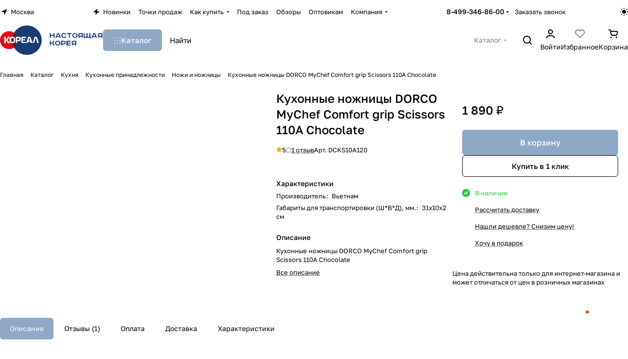

--- FILE ---
content_type: text/html; charset=UTF-8
request_url: https://www.realkorea.ru/bitrix/templates/aspro-premier/components/bitrix/catalog.comments/catalog/ajax.php?IBLOCK_ID=42&ELEMENT_ID=3513&XML_ID=&SITE_ID=s1
body_size: 9561
content:
<div id="comp_e50726b42525d2f1bfc4819816aed5e8">
<div class="comments-block__inner-wrapper">
    
    <script>
        BX.ready(function() {
            if (BX.viewImageBind) {
                BX.viewImageBind('blg-comment-1583', false, {
                    tag:'IMG',
                    attr: 'data-bx-image'
                });
            }
        });
        BX.message({
            'BPC_MES_DELETE': 'Удалить',
        });
    </script>
    <div id="reviews_sort_continer" class="hidden"></div>
    <div class="blog-comments" id="blg-comment-1583">
    <a name="comments" class="hidden"></a>

            <script>
    var reviews_count = '1';
    var reviews_count_text = '1 отзыв';

    if (reviews_count && !isNaN(reviews_count) && reviews_count_text) {
        $('.EXTENDED .element-count-wrapper .element-count').text(reviews_count_text).removeClass('hidden');
    }

            var tabReviews = $('a[href="#catalog_comments"]:not(.rating__static-block)');
        tabReviews.each(function() {
            if (!$(this).hasClass('counted')) {
                $(this).text($(this).text() + ' (1)').addClass('counted');
            }
        });
        if (tabReviews.parent().hasClass('active')) {
            $('.reviews-gallery-block .slider-solution').removeClass('appear-block');
        }
    
    function onLightEditorShow(content) {
        if (!window.oBlogComLHE)
            return BX.addCustomEvent(window, 'LHE_OnInit', function() {
                setTimeout(function() {
                    onLightEditorShow(content);
                }, 500);
            });

        oBlogComLHE.SetContent(content || '');
        oBlogComLHE.CreateFrame(); // We need to recreate editable frame after reappending editor container
        oBlogComLHE.SetEditorContent(oBlogComLHE.content);
        oBlogComLHE.SetFocus();
    }

    function commentAction(key, el, type) {
        const $this = $(el);
        const $comment = $('#form_comment_' + key);
        const $commentsContainer = $('.blog-comments');
        const currentCommentType = $comment.data('type');
        const currentKey = $commentsContainer.data('key');
        $('.js-form-comment').hide();
        $('.blog-comment-action__link').not($this).removeClass('clicked');

        if (!currentKey) {
            $comment.data('key', key);
        }

        if ((type !== currentCommentType && typeof window[type] !== 'undefined') || currentKey !== key) {
            window[type](key);
            $comment.data('type', type);
            $comment.data('key', key);
        }

        if ((type !== currentCommentType && !$this.hasClass('clicked')) || type === currentCommentType)
            toggleComment($this, $comment);

    }

    function toggleComment($el, $comment,) {
        if ($el.hasClass('clicked')) {
            $comment.slideUp();
            $el.removeClass('clicked');
            $el.closest('.blog-comment-content__item').find('.blog-comment-action__link').removeClass('clicked');
        } else{
            $comment.slideDown();
            $el.addClass('clicked');
        }
    }

    function showComment(key, error, userName, userEmail, needData) {
        subject = '';
        comment = '';

        if (needData == "Y") {
            subject = window["title" + key];
            comment = window["text" + key];
        }

        var pFormCont = BX('form_c_del');
        if (!pFormCont) {
            return;
        }

        clearForm(pFormCont);

        if (BX.hasClass(pFormCont, 'blog-comment__edit-form')) {
            BX.removeClass(pFormCont, 'blog-comment__edit-form');
        }
        BX('form_comment_' + key).appendChild(pFormCont); // Move form
        fileInputInit("Прикрепить изображение (не более 1 мб)", 'Y');

        pFormCont.style.display = "block";

        form_comment.parentId.value = key;
        form_comment.edit_id.value = '';
        form_comment.act.value = 'add';
        form_comment.post.value = 'Опубликовать отзыв';
        form_comment.action = form_comment.action + "#" + key;

        if (error == "Y") {
            if (comment.length > 0) {
                comment = comment.replace(/\/</gi, '<');
                comment = comment.replace(/\/>/gi, '>');
            }
            if (userName.length > 0) {
                userName = userName.replace(/\/</gi, '<');
                userName = userName.replace(/\/>/gi, '>');
                form_comment.user_name.value = userName;
            }
            if (userEmail.length > 0) {
                userEmail = userEmail.replace(/\/</gi, '<');
                userEmail = userEmail.replace(/\/>/gi, '>');
                form_comment.user_email.value = userEmail;
            }
            if (subject && subject.length > 0 && form_comment.subject) {
                subject = subject.replace(/\/</gi, '<');
                subject = subject.replace(/\/>/gi, '>');
                form_comment.subject.value = subject;
            }
        }

        files = BX('form_comment')["UF_BLOG_COMMENT_DOC[]"];
        if (files !== null && typeof files != 'undefined') {
            if (!files.length) {
                BX.remove(files);
            } else {
                for (i = 0; i < files.length; i++)
                    BX.remove(BX(files[i]));
            }
        }
        filesForm = BX.findChild(BX('blog-comment-user-fields-UF_BLOG_COMMENT_DOC'), {
            'className': 'file-placeholder-tbody'
        }, true, false);
        if (filesForm !== null && typeof filesForm != 'undefined')
            BX.cleanNode(filesForm, false);

        filesForm = BX.findChild(BX('blog-comment-user-fields-UF_BLOG_COMMENT_DOC'), {
            'className': 'feed-add-photo-block'
        }, true, true);
        if (filesForm !== null && typeof filesForm != 'undefined') {
            for (i = 0; i < filesForm.length; i++) {
                if (BX(filesForm[i]).parentNode.id != 'file-image-template')
                    BX.remove(BX(filesForm[i]));
            }
        }

        filesForm = BX.findChild(BX('blog-comment-user-fields-UF_BLOG_COMMENT_DOC'), {
            'className': 'file-selectdialog'
        }, true, false);
        if (filesForm !== null && typeof filesForm != 'undefined') {
            BX.hide(BX.findChild(BX('blog-comment-user-fields-UF_BLOG_COMMENT_DOC'), {
                'className': 'file-selectdialog'
            }, true, false));
            BX.show(BX('blog-upload-file'));
        }

        onLightEditorShow(comment);
    }

    function editComment(key) {
        subject = window["title" + key];
        comment = window["text" + key];

        if (comment.length > 0) {
            comment = comment.replace(/\/</gi, '<');
            comment = comment.replace(/\/>/gi, '>');
        }

        var pFormCont = BX('form_c_del');
        var parent = BX.findParent(BX('form_comment_' + key), {
            "class": "blog-comment"
        });
        var commentBlock = BX('blg-comment-' + key);

        if (commentBlock === null) {
            if (BX('blg-comment-' + key + 'old') !== null) {
                $('#blg-comment-' + key + 'old').attr('id', 'blg-comment-' + key);
                commentBlock = BX('blg-comment-' + key);
            }
        }

        if (BX.hasClass(parent, 'parent')) {
            BX.addClass(pFormCont, 'blog-comment__edit-form');
            updateEditForm(commentBlock, pFormCont, true);
        } else if (BX.hasClass(pFormCont, 'blog-comment__edit-form')) {
            BX.removeClass(pFormCont, 'blog-comment__edit-form');
            updateEditForm(commentBlock, pFormCont);
        } else {
            updateEditForm(commentBlock, pFormCont);
        }

        BX('form_comment_' + key).appendChild(pFormCont); // Move form

        typeof dropZone === 'object' && dropZone.drawImagesFromColection(document.querySelectorAll(`[rel="reviews-gallery_${key}"] img`));

        pFormCont.style.display = "block";

        files = BX('form_comment')["UF_BLOG_COMMENT_DOC[]"];
        if (files !== null && typeof files != 'undefined') {
            if (!files.length) {
                BX.remove(files);
            } else {
                for (i = 0; i < files.length; i++)
                    BX.remove(BX(files[i]));
            }
        }
        filesForm = BX.findChild(BX('blog-comment-user-fields-UF_BLOG_COMMENT_DOC'), {
            'className': 'file-placeholder-tbody'
        }, true, false);
        if (filesForm !== null && typeof filesForm != 'undefined')
            BX.cleanNode(filesForm, false);

        filesForm = BX.findChild(BX('blog-comment-user-fields-UF_BLOG_COMMENT_DOC'), {
            'className': 'feed-add-photo-block'
        }, true, true);
        if (filesForm !== null && typeof filesForm != 'undefined') {
            for (i = 0; i < filesForm.length; i++) {
                if (BX(filesForm[i]).parentNode.id != 'file-image-template')
                    BX.remove(BX(filesForm[i]));
            }
        }

        filesForm = BX.findChild(BX('blog-comment-user-fields-UF_BLOG_COMMENT_DOC'), {
            'className': 'file-selectdialog'
        }, true, false);
        if (filesForm !== null && typeof filesForm != 'undefined') {
            BX.hide(BX.findChild(BX('blog-comment-user-fields-UF_BLOG_COMMENT_DOC'), {
                'className': 'file-selectdialog'
            }, true, false));
            BX.show(BX('blog-upload-file'));
        }

        onLightEditorShow(comment);

        form_comment.parentId.value = '';
        form_comment.edit_id.value = key;
        form_comment.act.value = 'edit';
        form_comment.post.value = 'Сохранить';
        form_comment.action = form_comment.action + "#" + key;

        if (subject && subject.length > 0 && form_comment.subject) {
            subject = subject.replace(/\/</gi, '<');
            subject = subject.replace(/\/>/gi, '>');
            form_comment.subject.value = subject;
        }
    }

    function waitResult(id) {
        id = parseInt(id);
        r = 'new_comment_' + id;
        ob = BX(r);
        const eventdata = {
            id: id,
        };

        if (ob.innerHTML.length > 0) {
            var obNew = BX.processHTML(ob.innerHTML, true);
            scripts = obNew.SCRIPT;
            BX.ajax.processScripts(scripts, true);
            if (window.commentEr && window.commentEr == "Y") {
                BX('err_comment_' + id).innerHTML = ob.innerHTML;
                ob.innerHTML = '';
            } else {
                if (BX('edit_id').value > 0) {
                    if (BX('blg-comment-' + id)) {
                        BX('blg-comment-' + id + 'old').innerHTML = BX('blg-comment-' + id).innerHTML;
                        BX('blg-comment-' + id + 'old').id = 'blg-comment-' + id;
                    } else {
                        BX('blg-comment-' + id + 'old').innerHTML = ob.innerHTML;
                    }

                    // clean deleted images
                    document.querySelector('.blog-comment-form__existing-files').innerHTML = '';
                } else {
                    if (id) {
                        BX('new_comment_cont_' + id).innerHTML += ob.innerHTML;
                        BX('new_comment_cont_' + id).classList.remove('hidden');
                    } else {
                        $('.blog-comment__container').prepend($(ob.innerHTML));
                    }

                    // adjust first comment's html
                    const nodeAlertEmpty = document.querySelector('.alert-empty')
                    if (nodeAlertEmpty) {
                        // remove empty reviews block
                        nodeAlertEmpty.remove();

                        // show raging block
                        const nodeRatingBlock = document.querySelector('.comments-block__reviews-info-inner');
                        if (nodeRatingBlock) {
                            nodeRatingBlock.classList.remove('hidden');
                        }

                        // show sort
                        const nodeSort = document.querySelector('.reviews_sort');
                        if (nodeSort) {
                            nodeSort.classList.remove('hidden');
                        }

                        // add first rating
                        const nodeRateBar = ob.querySelector('.rate__bar');
                        if (nodeRateBar) {
                            nodeRatingBlock.querySelector('.rating-value .count').innerText = nodeRateBar.value;
                        }
                    }
                }
                ob.innerHTML = '';
            }
            window.commentEr = false;

            BX.closeWait();
            BX('post-button').disabled = false;

            if (id == 0) {
                var comments = document.querySelector('.EXTENDED .blog-comments');
                if (comments !== null) {
                    comments.classList.remove('empty-reviews');
                }

                var bError = $(comments).find('[id^=err_comment] *').length > 0;
                if (!bError) {
                    $('#form_comment_0').slideUp();
                    clearForm(BX('form_c_del'));
                    eventdata.status = 'success';
                } else {
                    $('#form_comment_0 [name=comment]').val(window.commentOr);
                    eventdata.status = 'error';
                    eventdata.message = $(comments).find('[id^=err_comment]').text().trim();
                }

                BX.onCustomEvent("onIblockCatalogCommentSubmit", [eventdata]);
            } else {
                BX('form_c_del').style.display = "none";
            }
        } else {
            setTimeout("waitResult('" + id + "')", 500);
        }

        $('.reviews-gallery-block .slider-solution').removeClass('appear-block');
    }

    function submitComment() {
        //oBlogComLHE.SaveContent();
        BX('post-button').focus();
        BX('post-button').disabled = true;
        obForm = BX('form_comment');
        const bCommentRequired = true;
                    if (BX('edit_id').value > 0) {
                val = BX('edit_id').value;
                BX('blg-comment-' + val).id = 'blg-comment-' + val + 'old';
            } else
                val = BX('parentId').value;
            id = 'new_comment_' + val;

            if (BX('err_comment_' + val))
                BX('err_comment_' + val).innerHTML = '';

            if (!prepareFormInfo(obForm, bCommentRequired)) {
                BX('post-button').disabled = false;
                return false;
            }

            BX.ajax.submitComponentForm(obForm, id);
            var comment = $(obForm).find('[name=comment]');
            setTimeout(function() {
                comment.css('color', '');
            }, 1500);

            setTimeout("waitResult('" + val + "')", 100);
        
        var eventdata = {
            type: 'form_submit',
            form: $(obForm)
        };
        BX.onCustomEvent('onSubmitForm', [eventdata]);
    }

    function prepareFormInfo(obForm, bCommentRequired) {
        let isValid = true;

        var form = $(obForm);

        // remove hidden comment field
        form.find('input[type=hidden][name=comment]').remove();

        var comment = form.find('[name=comment]');
        var limitations = form.find('[name=limitations]');
        var virtues = form.find('[name=virtues]');
        var rating = form.find('[name=rating]');
        var edit_id = form.find('[name=edit_id]') ?
            parseInt(form.find('[name=edit_id]').val()) :
            false;
        var parent_id = form.find('[name=parentId]') ?
            parseInt(form.find('[name=parentId]').val()) :
            false;
        var oid = form.find('[name=OFFER_ID]').val();
        oid = String(oid).length ? oid : '';

        var ratingVal = rating.closest('.votes_block').data('rating');
        if (ratingVal) {
            rating.val(ratingVal);
        }

        var resultCommentText = '';
        if (virtues.val()) {
            resultCommentText += `<virtues>${virtues.val().replace(/(<([^>]+)>)/gi, "")}</virtues>\n`;
        }
        if (limitations.val()) {
            resultCommentText += `<limitations>${limitations.val().replace(/(<([^>]+)>)/gi, "")}</limitations>\n`;
        }
        if (comment.val()) {
            resultCommentText += `<comment>${comment.val().replace(/(<([^>]+)>)/gi, "")}</comment>`;
        }
        else if ((!bCommentRequired || edit_id) && !parent_id) {
            resultCommentText += `<uniqid>${oid}</uniqid>`;
        }

        if (bCommentRequired && !resultCommentText) {
            const $label = form.find('.form__text-field:visible:first label:not(.error)');
            const $error = form.find('.comments-error');
            if (!$error.length) {
                const error = BX.create({
                    tag: 'label',
                    text: "Заполните одно из полей: достоинства, недостатки, комментарий",
                    attrs: {
                        class: 'error comments-error',
                        for: 'virtues'
                    },
                });
                BX.insertAfter(error, $label[0]);
            }
            isValid = false;
        }

        isValid = isValid && $(obForm).valid();

        if (!isValid) {
            return false;
        }

        window.commentOr = comment.val();

        // add hidden comment field
        if (resultCommentText) {
            let commentHidden = BX.create({
                tag: 'input',
                attrs: {
                    type: 'hidden',
                    name: comment.attr('name'),
                    value: resultCommentText,
                },
            });

            BX.insertAfter(commentHidden, comment[0]);
        }

        return isValid;
    }

    function hideShowComment(url, id) {
        var siteID = 's1';
        var bcn = BX('blg-comment-' + id);
        BX.showWait(bcn);
        bcn.id = 'blg-comment-' + id + 'old';
        BX('err_comment_' + id).innerHTML = '';
        url += `&SITE_ID=` + siteID;
        BX.ajax.get(url, function(data) {
            var obNew = BX.processHTML(data, true);
            scripts = obNew.SCRIPT;
            BX.ajax.processScripts(scripts, true);
            var nc = BX('new_comment_' + id);
            var bc = BX('blg-comment-' + id + 'old');
            nc.style.display = "none";
            nc.innerHTML = data;
            $('.reviews-gallery-block .slider-solution').removeClass('appear-block');
            if (BX('blg-comment-' + id)) {
                bc.innerHTML = BX('blg-comment-' + id).innerHTML;
            } else {
                BX('err_comment_' + id).innerHTML = nc.innerHTML;
            }
            BX('blg-comment-' + id + 'old').id = 'blg-comment-' + id;

            BX.closeWait();
        });

        return false;
    }

    function deleteComment(url, id) {
        var siteID = 's1';
        BX.showWait(BX('blg-comment-' + id));
        url += '&SITE_ID=' + siteID;
        BX.ajax.get(url, function(data) {
            var obNew = BX.processHTML(data, true);
            scripts = obNew.SCRIPT;
            BX.ajax.processScripts(scripts, true);

            var nc = BX('new_comment_' + id);
            nc.style.display = "none";
            nc.innerHTML = data;

            if (BX('blg-com-err')) {
                BX('err_comment_' + id).innerHTML = nc.innerHTML;
            } else {
                BX('blg-comment-' + id).innerHTML = nc.innerHTML;
            }
            nc.innerHTML = '';

            BX.closeWait();
        });


        return false;
    }

    function updateEditForm(commentBlock, pFormCont, parent) {
        clearForm(pFormCont);
        if (parent) {
            var rating = BX.findChild(commentBlock, {
                "class": 'rate__bar'
            }, true, true);
            rating = rating === undefined ? 0 : rating[0].value;

            var stars = BX.findChild(pFormCont, {
                "class": 'item-rating rating__star-svg'
            }, true, true);
            var _this = $(stars[rating - 1]),
                index = rating,
                ratingMessage = _this.data('message');

            _this.closest('.votes_block').data('rating', index);
            var ratingInput = _this.closest('.votes_block').find('input[name=RATING]');
            if (ratingInput.length) {
                ratingInput.val(index);
            } else {
                _this.closest('.votes_block').find('input[data-sid=RATING]').val(index);
            }
            _this.closest('.votes_block').find('.rating_message').data('message', ratingMessage).text(ratingMessage);;

            stars.forEach(function(star, index) {
                if (index < rating) {
                    $(star).addClass('rating__star-svg--filled');
                } else {
                    $(star).removeClass('rating__star-svg--filled');
                }
            });

            var virtues = BX.findChild(commentBlock, {
                "class": 'comment-text__text VIRTUES'
            }, true);
            if (virtues !== null) {
                virtues = virtues.innerHTML.trim();
            }
            var limitations = BX.findChild(commentBlock, {
                "class": 'comment-text__text LIMITATIONS'
            }, true);
            if (limitations !== null) {
                limitations = limitations.innerHTML.trim();
            }
            var comment = BX.findChild(commentBlock, {
                "class": 'comment-text__text COMMENT'
            }, true);
            if (comment !== null) {
                comment = comment.innerHTML.trim();
            }
            var approveText = BX.findChild(commentBlock, {
                "class": 'comment-text__text APPROVE_TEXT'
            }, true);
            if (approveText !== null) {
                approveText = approveText.innerHTML.trim();
            }

            $(pFormCont).find('.form.virtues textarea').val(virtues);
            $(pFormCont).find('.form.limitations textarea').val(limitations);
            $(pFormCont).find('.form.comment textarea').val(comment);
            $(pFormCont).find('.form.approve-text input').val(approveText);
        } else {
            var comment = BX.findChild(commentBlock, {
                "class": 'comment-text__text COMMENT'
            }, true).innerHTML.trim();
            $(pFormCont).find('.form.comment textarea').val(comment);
        }


    }

    function clearForm(pFormCont) {

        var stars = BX.findChild(pFormCont, {
            "class": 'item-rating'
        }, true, true);
        stars.forEach(function(star, index) {
            $(stars).removeClass('rating__star-svg--filled');
        });


        var votesBlock = $(pFormCont).find('.votes_block');

        votesBlock.data('rating', '');

        if (votesBlock.find('input[name=RATING]').length) {
            votesBlock.find('input[name=RATING]').val('');
        } else {
            votesBlock.find('input[data-sid=RATING]').val('');
        }
        votesBlock.find('.rating_message').data('message', "Без оценки").text("Без оценки");

        $(pFormCont).find('.form.virtues textarea').val('');
        $(pFormCont).find('.form.limitations textarea').val('');
        $(pFormCont).find('.form.comment textarea').val('');
        $(pFormCont).find('input[type=file]').val('');
        $(pFormCont).find('input[name=rating]').val('');
        $(pFormCont).find("input[type=file]").uniform.update();

        typeof dropZone === 'object' && dropZone.removeAllFiles();
    }

    
    function blogShowFile() {
        el = BX('blog-upload-file');
        if (el.style.display != 'none')
            BX.hide(el);
        else
            BX.show(el);
        BX.onCustomEvent(BX('blog-comment-user-fields-UF_BLOG_COMMENT_DOC'), "BFileDLoadFormController");
    }

    BX.Aspro.Utils.readyDOM(() => {
        BX.Aspro.Loader.addExt('file_input', 'validate.script').then(() => {
            $('form[name="form_comment"]').validate({
                highlight: function(element) {
                    $(element).parent().addClass('error');
                },
                unhighlight: function(element) {
                    $(element).parent().removeClass('error');
                },
                submitHandler: function(form) {
                    if ($('form[name="form_comment"]').valid()) {
                        setTimeout(function() {
                            $(form).find('button[type="submit"]').attr("disabled", "disabled");
                        }, 300);
                        var eventdata = {type: 'form_submit', form: form, form_name: 'form_comment'};
                        BX.onCustomEvent('onSubmitForm', [eventdata]);
                    }
                },
                errorPlacement: function(error, element) {
                    let uploader = element.closest('.uploader');
                    if (uploader.length) {
                        error.insertAfter(uploader);
                    }
                    else {
                        error.insertAfter(element);
                    }
                },
            });
        })
    });

    $('.blog-add-comment .btn').on('click', function() {
        if (!$(this).hasClass('clicked')) {
            showComment('0');
            $(this).addClass('clicked');
        } else
            $('#form_comment_0').slideToggle();
    });

            $(document).on('paste, change, keyup', '.form.blog-comment-fields textarea', function() {
        let value = $(this).val();
        if (value.length) {
            $(this).closest('.blog-comment__form').find('.comments-error').remove();
        }
        });
    
    
    BX.Aspro?.Comments?.showCurrentOfferInfo();
</script>
            
    
    
                                                        <div class="js-form-comment" id="form_comment_" style="display:none;">
                    <div id="form_c_del" style="display:none;">
                        <div class="blog-comment__form">
                            <form enctype="multipart/form-data" method="POST" name="form_comment" id="form_comment" action="/bitrix/templates/aspro-premier/components/bitrix/catalog.comments/catalog/aspro/blog.post.comment.premier/adapt/ajax.php">
                                <input type="hidden" name="parentId" id="parentId" value="">
                                <input type="hidden" name="edit_id" id="edit_id" value="">
                                <input type="hidden" name="act" id="act" value="add">
                                <input type="hidden" name="post" value="Y">

                                                                    <input type="hidden" name="IBLOCK_ID" value="42">
                                
                                                                    <input type="hidden" name="ELEMENT_ID" value="3513">
                                
                                
                                                                    <input type="hidden" name="XML_ID" value="">
                                
                                                                    <input type="hidden" name="SITE_ID" value="s1">
                                
                                                                <input type="hidden" name="sessid" id="sessid" value="4c248883fc10a1d08327efa098bb611f" />
                                <div class="form popup blog-comment-fields outer-rounded-x bordered mb mb--24">
                                    <div class="form-header">
                                                                                    <div class="blog-comment-field blog-comment-field-user">
                                                <div class="row form">
                                                    <div class="col-md-6 col-sm-6">
                                                        <div class="form-group ">
                                                            <label for="user_name">Ваше имя <span class="required-star">*</span></label>
                                                            <div class="input">
                                                            <input maxlength="255" size="30" class="form-control" required tabindex="3" type="text" name="user_name" id="user_name" value="">
                                                            </div>
                                                        </div>
                                                    </div>
                                                    <div class="col-md-6 col-sm-6">
                                                        <div class="form-group ">
                                                            <label for="user_email">E-mail</label>
                                                            <div class="input">
                                                            <input maxlength="255" size="30" class="form-control" tabindex="4" type="text" name="user_email" id="user_email" value="">
                                                            </div>
                                                        </div>
                                                    </div>
                                                </div>
                                            </div>
                                        
                                        
                                        <div class="row form">
                                            <div class="col-md-12">
                                                <div class="form-group">
                                                    <label class="rating_label" data-hide>Ваша оценка <span class="required-star">*</span></label>
                                                    <div class="votes_block nstar big with-text" data-hide>
                                                        <div class="ratings">
                                                            <div class="inner_rating rating__star-svg">
                                                                                                                                    <div class="item-rating rating__star-svg" data-message="Очень плохо">
                                                                        <i class="svg inline  inline " aria-hidden="true"><svg width="16" height="16" ><use xlink:href="/bitrix/templates/aspro-premier/images/svg/catalog/item_icons.svg?1747920785#star-13-13"></use></svg></i>                                                                    </div>
                                                                                                                                    <div class="item-rating rating__star-svg" data-message="Плохо">
                                                                        <i class="svg inline  inline " aria-hidden="true"><svg width="16" height="16" ><use xlink:href="/bitrix/templates/aspro-premier/images/svg/catalog/item_icons.svg?1747920785#star-13-13"></use></svg></i>                                                                    </div>
                                                                                                                                    <div class="item-rating rating__star-svg" data-message="Нормально">
                                                                        <i class="svg inline  inline " aria-hidden="true"><svg width="16" height="16" ><use xlink:href="/bitrix/templates/aspro-premier/images/svg/catalog/item_icons.svg?1747920785#star-13-13"></use></svg></i>                                                                    </div>
                                                                                                                                    <div class="item-rating rating__star-svg" data-message="Хорошо">
                                                                        <i class="svg inline  inline " aria-hidden="true"><svg width="16" height="16" ><use xlink:href="/bitrix/templates/aspro-premier/images/svg/catalog/item_icons.svg?1747920785#star-13-13"></use></svg></i>                                                                    </div>
                                                                                                                                    <div class="item-rating rating__star-svg" data-message="Отлично">
                                                                        <i class="svg inline  inline " aria-hidden="true"><svg width="16" height="16" ><use xlink:href="/bitrix/templates/aspro-premier/images/svg/catalog/item_icons.svg?1747920785#star-13-13"></use></svg></i>                                                                    </div>
                                                                                                                            </div>
                                                        </div>
                                                        <div class="rating_message secondary-color" data-message="Без оценки">Без оценки</div>
                                                        <input class="hidden" name="rating" required>
                                                    </div>
                                                </div>
                                            </div>
                                        </div>

                                        <div class="row form virtues" data-hide>
                                            <div class="col-md-12">
                                                <div class="form-group">
                                                    <label for="virtues">Достоинства</label>
                                                    <div class="input">
                                                    <textarea rows="3" class="form-control" tabindex="3" name="virtues" id="virtues" value=""></textarea>
                                                    </div>
                                                </div>
                                            </div>
                                        </div>

                                        <div class="row form limitations" data-hide>
                                            <div class="col-md-12">
                                                <div class="form-group">
                                                    <label for="limitations">Недостатки</label>
                                                    <div class="input">
                                                    <textarea rows="3" class="form-control" tabindex="3" name="limitations" id="limitations" value=""></textarea>
                                                    </div>
                                                </div>
                                            </div>
                                        </div>

                                        <div class="row form comment">
                                            <div class="col-md-12">
                                                <div class="form-group">
                                                    <label for="comment">Комментарий</label>
                                                    <div class="input">
                                                        <textarea rows="3" class="form-control" tabindex="3" name="comment" id="comment" value=""></textarea>
                                                    </div>
                                                </div>
                                            </div>
                                        </div>

                                        <div class="row form">
                                            <div class="col-md-12 blog-comment-form__existing-files">

                                            </div>
                                        </div>

                                                                                    <div class="drop-zone bordered button-rounded-x mb mb--20" data-hide>
                                                <div class ="drop-zone__wrapper button-rounded-x">
                                                    <input type="file" id="comment_images" multiple="multiple" name="comment_images[]" accept="image/*" title="" class="drop-zone__wrapper-input uniform-ignore">
                                                </div>
                                            </div>

                                            <script>var dropZone = new DropZone('.drop-zone', {maxImageCount:10});</script>
                                        
                                        
                                        
                                                                                    <div class="captcha-row clearfix fill-animate">
                                                <label for="captcha_word"><span>Подтвердите, что вы не робот&nbsp;<span class="required-star">*</span></span></label>
                                                <div class="captcha_image">
                                                    <img data-src="" src="[data-uri]" width="180" height="40" id="captcha" border="0" class="captcha_img" style="display: none; opacity: 0; width: 0; height: 0; margin: 0;" />
                                                    <input type="hidden" id="captcha_code" name="captcha_code" class="captcha_sid" value="05a3aeeaf08398d2bc2a9707569bf505" />
                                                    <div class="captcha_reload"></div>
                                                    <span class="refresh"><a href="javascript:;" rel="nofollow">Поменять картинку</a></span>
                                                </div>
                                                <div class="captcha_input">
                                                    <div id='recaptcha-7nvv' class='g-recaptcha' data-sitekey='6LeTJzUpAAAAADT93xv3F-1GL-svxk8ACs2zYZb6'></div><script>if (typeof renderCaptcha !== 'undefined') {renderCaptcha('recaptcha-7nvv');} else {parent.renderCaptcha('recaptcha-7nvv');}</script><script>if (typeof BX !== 'undefined') {BX.onCustomEvent('onRenderCaptcha');} else {parent.BX.onCustomEvent('onRenderCaptcha');}</script>
                                                </div>
                                            </div>
                                        
                                        <div class="blog-comment-buttons-wrapper font_15">
                                            <input tabindex="10" class="btn btn-default" value="Опубликовать отзыв" type="button" name="sub-post" id="post-button" onclick="submitComment()">
                                        </div>
                                    </div>
                                </div>
                                <input type="hidden" name="blog_upload_cid" id="upload-cid" value="">
                            </form>
                        </div>
                    </div>
                </div>
                        
                                                
                                    
                
                                    <div class="js-form-comment" id="form_comment_0" style="display: none;">
                        <div id="err_comment_0"></div>
                        <div class="js-form-comment" id="form_comment_0"></div>
                        <div id="new_comment_0" style="display:none;"></div>
                    </div>

                    <div id="new_comment_cont_0" class="hidden"></div>

                                    
                <div class="reviews_sort flexbox gap gap--36">
        <div class="filter-panel sort_header border-bottom pb pb--16">
        
        <!--noindex-->
            <div class="filter-panel__sort">
                <form id="review-sort-form" class="review-sort-form filter-panel__sort-form" method="POST" enctype="multipart/form-data">
                    <input type="hidden" name="reviews_sort" value="Y" />
                    <input type="hidden" name="reviews_filter" value="Y" />
                    <input type="hidden" name="ajax_url" value="/bitrix/templates/aspro-premier/components/bitrix/catalog.comments/catalog/aspro/blog.post.comment.premier/adapt/ajax.php">
                    
                    <div class="filter-panel__sort-form__inner flexbox flexbox--row flexbox--wrap gap gap--8">
                        <div class="filter-panel__sort-form__item dropdown-select dropdown-select--with-dropdown">
                            <button type="button" class="btn--no-btn-appearance dropdown-select__title font_14 fill-dark-light bordered rounded-x">
                                <i class="svg inline mr mr--12 inline " aria-hidden="true"><svg width="12" height="12" ><use xlink:href="/bitrix/templates/aspro-premier/images/svg/catalog/item_icons.svg?1747920785#sort"></use></svg></i>                                <span>Сначала позитивные</span>
                                <i class="svg inline dropdown-select__icon-down inline " aria-hidden="true"><svg width="5" height="3" ><use xlink:href="/bitrix/templates/aspro-premier/images/svg/arrows.svg?1747920785#down"></use></svg></i>                            </button>

                            <div class="dropdown-select__list dropdown-menu-wrapper dropdown-menu-wrapper--woffset" role="menu">
                                <div class="dropdown-menu-inner rounded-x">
                                                                                                                    <label class="dropdown-select__list-item font_15 radio">
                                            <input
                                                class="review-sort-form__input"
                                                id="sort-panel-rating_desc"
                                                name="sort"
                                                type="radio"
                                                value="UF_ASPRO_COM_RATING:SORT_DESC"
                                                checked                                            />
                                            <span class="dropdown-menu-item color_222 dropdown-menu-item--current">
                                                <span>Сначала позитивные</span>
                                                                                                    <i class="svg inline stroke-dark-light inline " aria-hidden="true"><svg width="12" height="9" ><use xlink:href="/bitrix/templates/aspro-premier/images/svg/form_icons.svg?1747920785#checkmark"></use></svg></i>                                                                                            </span>
                                        </label>
                                                                                                                    <label class="dropdown-select__list-item font_15 radio">
                                            <input
                                                class="review-sort-form__input"
                                                id="sort-panel-rating_asc"
                                                name="sort"
                                                type="radio"
                                                value="UF_ASPRO_COM_RATING:SORT_ASC"
                                                                                            />
                                            <span class="dropdown-menu-item color_222">
                                                <span>Сначала негативные</span>
                                                                                            </span>
                                        </label>
                                                                                                                    <label class="dropdown-select__list-item font_15 radio">
                                            <input
                                                class="review-sort-form__input"
                                                id="sort-panel-date_asc"
                                                name="sort"
                                                type="radio"
                                                value="DateFormated:SORT_ASC"
                                                                                            />
                                            <span class="dropdown-menu-item color_222">
                                                <span>Сначала старые</span>
                                                                                            </span>
                                        </label>
                                                                                                                    <label class="dropdown-select__list-item font_15 radio">
                                            <input
                                                class="review-sort-form__input"
                                                id="sort-panel-date_desc"
                                                name="sort"
                                                type="radio"
                                                value="DateFormated:SORT_DESC"
                                                                                            />
                                            <span class="dropdown-menu-item color_222">
                                                <span>Сначала новые</span>
                                                                                            </span>
                                        </label>
                                                                                                                    <label class="dropdown-select__list-item font_15 radio">
                                            <input
                                                class="review-sort-form__input"
                                                id="sort-panel-like_desc"
                                                name="sort"
                                                type="radio"
                                                value="UF_ASPRO_COM_LIKE:SORT_DESC"
                                                                                            />
                                            <span class="dropdown-menu-item color_222">
                                                <span>Сначала полезные</span>
                                                                                            </span>
                                        </label>
                                                                    </div>
                            </div>
                        </div>

                                                                                    <div class="filter-panel__sort-form__item">
                                    <div class="line-block line-block--gap line-block--gap-8 line-block--flex-wrap">
                                                                                                                                <label class="review-sort-form__input-container chip chip--transparent bordered font_15 checkbox" title="1 звезда">
                                                <input class="review-sort-form__input hidden"
                                                    type="checkbox"
                                                    name="filter[RATING][]"
                                                    value="1"
                                                                                                        disabled                                                >
                                                <span class="chip__label line-block line-block--gap line-block--gap-8"><i class="svg inline rating__star-svg--filled inline " aria-hidden="true"><svg width="16" height="16" ><use xlink:href="/bitrix/templates/aspro-premier/images/svg/catalog/item_icons.svg?1747920785#star-13-13"></use></svg></i><span>1</span></span>
                                            </label>
                                                                                                                                <label class="review-sort-form__input-container chip chip--transparent bordered font_15 checkbox" title="2 звезды">
                                                <input class="review-sort-form__input hidden"
                                                    type="checkbox"
                                                    name="filter[RATING][]"
                                                    value="2"
                                                                                                        disabled                                                >
                                                <span class="chip__label line-block line-block--gap line-block--gap-8"><i class="svg inline rating__star-svg--filled inline " aria-hidden="true"><svg width="16" height="16" ><use xlink:href="/bitrix/templates/aspro-premier/images/svg/catalog/item_icons.svg?1747920785#star-13-13"></use></svg></i><span>2</span></span>
                                            </label>
                                                                                                                                <label class="review-sort-form__input-container chip chip--transparent bordered font_15 checkbox" title="3 звезды">
                                                <input class="review-sort-form__input hidden"
                                                    type="checkbox"
                                                    name="filter[RATING][]"
                                                    value="3"
                                                                                                        disabled                                                >
                                                <span class="chip__label line-block line-block--gap line-block--gap-8"><i class="svg inline rating__star-svg--filled inline " aria-hidden="true"><svg width="16" height="16" ><use xlink:href="/bitrix/templates/aspro-premier/images/svg/catalog/item_icons.svg?1747920785#star-13-13"></use></svg></i><span>3</span></span>
                                            </label>
                                                                                                                                <label class="review-sort-form__input-container chip chip--transparent bordered font_15 checkbox" title="4 звезды">
                                                <input class="review-sort-form__input hidden"
                                                    type="checkbox"
                                                    name="filter[RATING][]"
                                                    value="4"
                                                                                                        disabled                                                >
                                                <span class="chip__label line-block line-block--gap line-block--gap-8"><i class="svg inline rating__star-svg--filled inline " aria-hidden="true"><svg width="16" height="16" ><use xlink:href="/bitrix/templates/aspro-premier/images/svg/catalog/item_icons.svg?1747920785#star-13-13"></use></svg></i><span>4</span></span>
                                            </label>
                                                                                                                                <label class="review-sort-form__input-container chip chip--transparent bordered font_15 checkbox" title="5 звезд">
                                                <input class="review-sort-form__input hidden"
                                                    type="checkbox"
                                                    name="filter[RATING][]"
                                                    value="5"
                                                                                                        disabled                                                >
                                                <span class="chip__label line-block line-block--gap line-block--gap-8"><i class="svg inline rating__star-svg--filled inline " aria-hidden="true"><svg width="16" height="16" ><use xlink:href="/bitrix/templates/aspro-premier/images/svg/catalog/item_icons.svg?1747920785#star-13-13"></use></svg></i><span>5</span></span>
                                            </label>
                                                                            </div>
                                </div>
                            
                                                                                
                                                            <div class="filter-panel__sort-form__item filter label_block">
                                    <input class="form-checkbox__input review-sort-form__input"
                                        id="filter-panel-photo"
                                        name="filter[PHOTO]"
                                        type="checkbox"
                                        value="Y"
                                        disabled                                                                            >
                                    <label class="form-checkbox__label form-checkbox__label--sm" for="filter-panel-photo">
                                        <span class="form-checkbox__box form-checkbox__box--static"></span>
                                        С фото                                    </label>
                                </div>
                                                                                
                                                            <div class="filter-panel__sort-form__item filter label_block">
                                    <input class="form-checkbox__input review-sort-form__input"
                                        id="filter-panel-text"
                                        name="filter[TEXT]"
                                        type="checkbox"
                                        value="Y"
                                                                                                                    >
                                    <label class="form-checkbox__label form-checkbox__label--sm" for="filter-panel-text">
                                        <span class="form-checkbox__box form-checkbox__box--static"></span>
                                        С текстом                                    </label>
                                </div>
                                                                        </div>
                </form>
            </div>
        <!--/noindex-->
    </div>
</div>
            
            
                                                <div class="blog-comment__container">
                                                        <div class="blog-comment p-block p-block--24 border-bottom parent"
                                                data-oid=""
                    >
                    <a name="575"></a>
                    <div id="blg-comment-575" class="blog-comment__content">
                        
                        <div class="line-block--align-flex-start line-block line-block--gap line-block--gap-16">
                            
                                                                                            <div class="blog-comment-cont table-full-width colored_theme_bg_before">
                                    <div class="blog-comment-cont-white flexbox gap gap--20">
                                        <div class="blog-comment-info line-block line-block--gap line-block--gap-16">
                                                                                            <div class="block-comment-info__image color_light rounded line-block line-block--gap line-block--justify-center font_28" title="Роман">
                                                    Р                                                </div>
                                            
                                            <div class="line-block__item flexbox gap gap--6">
                                                <div class="block-comment-info__user line-block line-block--gap line-block--gap-12 line-block--flex-wrap">
                                                                                                        <div class="blog-comment__author fw-500 color_222 font_15">
                                                                                                                    Роман                                                                                                            </div>

                                                    
                                                    <div class="blog-comment__date secondary-color font_13">
                                                        12 июля 2025, 22:39                                                    </div>
                                                </div>

                                                <div class="blog-info__rating line-block line-block--gap line-block--gap-12">
                                                    <div class="line-block__item">
                                                        <div class="line-block line-block--gap line-block--gap-4">
                                                            <div class="rate line-block line-block--justify-end line-block--gap line-block--gap-4">
  <progress class="rate__bar rate__bar--static mb mb--2"
		min="0"
		max="5"
		value="5"
			></progress>
  <span class="rate__value font_15 fw-500">5</span>
</div>                                                        </div>
                                                    </div>

                                                                                                    </div>
                                            </div>
                                        </div>

                                        <div class="blog-comment-post flexbox gap gap--12">
                                            
                                                                                            
                                                
                                                                                                    <div class="blog-comment-post__item comment-text__text COMMENT font_15"
                                                         data-label="Комментарий"                                                    >
                                                        Очень удобные ножницы – мягкие ручки не натирают, лезвия острые, подходят для разных задач.                                                    </div>
                                                                                            
                                            
                                            
                                            
                                            <div class="blog-comment-post__item blog-comment-meta pt pt--4">
                                                                                                <span class="rating-vote" data-comment_id="575" data-user_id="" data-ajax_url="/bitrix/templates/aspro-premier/components/bitrix/catalog.comments/catalog/aspro/blog.post.comment.premier/adapt/ajaxLike.php">
	<button type="button" class="btn--no-btn-appearance rating-vote__item rating-vote__item-like dark_link plus disable" data-action="plus" title="Нравится">
		<span class="rating-vote__icon">
			<i class="svg inline mt mb--4 fill-dark-light inline " aria-hidden="true"><svg width="16" height="16" ><use xlink:href="/bitrix/templates/aspro-premier/images/svg/catalog/item_icons.svg?1747920785#like"></use></svg></i>		</span>

		<span class="rating-vote__result secondary-color font_13">
			0		</span>
	</button>

	<button type="button" class="btn--no-btn-appearance rating-vote__item rating-vote__item-dislike dark_link minus disable" data-action="minus" title="Не нравится">
		<span class="rating-vote__icon">
			<i class="svg inline mt mt--4 fill-dark-light inline " aria-hidden="true"><svg width="16" height="16" ><use xlink:href="/bitrix/templates/aspro-premier/images/svg/catalog/item_icons.svg?1747920785#dislike"></use></svg></i>		</span>

		<span class="rating-vote__result secondary-color font_13">
			0		</span>
	</button>
</span>
                                                                                                                                                    <span class="blog-comment-answer blog-comment-action color_222">
                                                        <button type="button"
                                                            class="btn--no-btn-appearance blog-comment-action__link dotted font_14"
                                                            onclick="commentAction('575', this, 'showComment');"
                                                            data-type='showComment'
                                                        >Комментировать</button>
                                                    </span>
                                                
                                                                                                
                                                                                                
                                                                                                
                                                                                                
                                                                                                
                                                                                                                                            </div>
                                        </div>
                                    </div>
                                </div>
                                                                </div>

                                <div id="err_comment_575"></div>
                                <div id="form_comment_575" class="js-form-comment blog-comment__form-container" style="display: none"></div>
                                <div id="new_comment_cont_575"></div>
                                <div id="new_comment_575" style="display:none;"></div>
                                
                                                    </div>

                                                                </div>
                                                                                </div>
                            
                            </div>
    </div>
</div>

--- FILE ---
content_type: text/html; charset=utf-8
request_url: https://www.google.com/recaptcha/api2/anchor?ar=1&k=6LeTJzUpAAAAADT93xv3F-1GL-svxk8ACs2zYZb6&co=aHR0cHM6Ly93d3cucmVhbGtvcmVhLnJ1OjQ0Mw..&hl=ru&v=PoyoqOPhxBO7pBk68S4YbpHZ&theme=light&size=normal&badge=bottomright&anchor-ms=20000&execute-ms=30000&cb=33pzio3ud3sd
body_size: 50594
content:
<!DOCTYPE HTML><html dir="ltr" lang="ru"><head><meta http-equiv="Content-Type" content="text/html; charset=UTF-8">
<meta http-equiv="X-UA-Compatible" content="IE=edge">
<title>reCAPTCHA</title>
<style type="text/css">
/* cyrillic-ext */
@font-face {
  font-family: 'Roboto';
  font-style: normal;
  font-weight: 400;
  font-stretch: 100%;
  src: url(//fonts.gstatic.com/s/roboto/v48/KFO7CnqEu92Fr1ME7kSn66aGLdTylUAMa3GUBHMdazTgWw.woff2) format('woff2');
  unicode-range: U+0460-052F, U+1C80-1C8A, U+20B4, U+2DE0-2DFF, U+A640-A69F, U+FE2E-FE2F;
}
/* cyrillic */
@font-face {
  font-family: 'Roboto';
  font-style: normal;
  font-weight: 400;
  font-stretch: 100%;
  src: url(//fonts.gstatic.com/s/roboto/v48/KFO7CnqEu92Fr1ME7kSn66aGLdTylUAMa3iUBHMdazTgWw.woff2) format('woff2');
  unicode-range: U+0301, U+0400-045F, U+0490-0491, U+04B0-04B1, U+2116;
}
/* greek-ext */
@font-face {
  font-family: 'Roboto';
  font-style: normal;
  font-weight: 400;
  font-stretch: 100%;
  src: url(//fonts.gstatic.com/s/roboto/v48/KFO7CnqEu92Fr1ME7kSn66aGLdTylUAMa3CUBHMdazTgWw.woff2) format('woff2');
  unicode-range: U+1F00-1FFF;
}
/* greek */
@font-face {
  font-family: 'Roboto';
  font-style: normal;
  font-weight: 400;
  font-stretch: 100%;
  src: url(//fonts.gstatic.com/s/roboto/v48/KFO7CnqEu92Fr1ME7kSn66aGLdTylUAMa3-UBHMdazTgWw.woff2) format('woff2');
  unicode-range: U+0370-0377, U+037A-037F, U+0384-038A, U+038C, U+038E-03A1, U+03A3-03FF;
}
/* math */
@font-face {
  font-family: 'Roboto';
  font-style: normal;
  font-weight: 400;
  font-stretch: 100%;
  src: url(//fonts.gstatic.com/s/roboto/v48/KFO7CnqEu92Fr1ME7kSn66aGLdTylUAMawCUBHMdazTgWw.woff2) format('woff2');
  unicode-range: U+0302-0303, U+0305, U+0307-0308, U+0310, U+0312, U+0315, U+031A, U+0326-0327, U+032C, U+032F-0330, U+0332-0333, U+0338, U+033A, U+0346, U+034D, U+0391-03A1, U+03A3-03A9, U+03B1-03C9, U+03D1, U+03D5-03D6, U+03F0-03F1, U+03F4-03F5, U+2016-2017, U+2034-2038, U+203C, U+2040, U+2043, U+2047, U+2050, U+2057, U+205F, U+2070-2071, U+2074-208E, U+2090-209C, U+20D0-20DC, U+20E1, U+20E5-20EF, U+2100-2112, U+2114-2115, U+2117-2121, U+2123-214F, U+2190, U+2192, U+2194-21AE, U+21B0-21E5, U+21F1-21F2, U+21F4-2211, U+2213-2214, U+2216-22FF, U+2308-230B, U+2310, U+2319, U+231C-2321, U+2336-237A, U+237C, U+2395, U+239B-23B7, U+23D0, U+23DC-23E1, U+2474-2475, U+25AF, U+25B3, U+25B7, U+25BD, U+25C1, U+25CA, U+25CC, U+25FB, U+266D-266F, U+27C0-27FF, U+2900-2AFF, U+2B0E-2B11, U+2B30-2B4C, U+2BFE, U+3030, U+FF5B, U+FF5D, U+1D400-1D7FF, U+1EE00-1EEFF;
}
/* symbols */
@font-face {
  font-family: 'Roboto';
  font-style: normal;
  font-weight: 400;
  font-stretch: 100%;
  src: url(//fonts.gstatic.com/s/roboto/v48/KFO7CnqEu92Fr1ME7kSn66aGLdTylUAMaxKUBHMdazTgWw.woff2) format('woff2');
  unicode-range: U+0001-000C, U+000E-001F, U+007F-009F, U+20DD-20E0, U+20E2-20E4, U+2150-218F, U+2190, U+2192, U+2194-2199, U+21AF, U+21E6-21F0, U+21F3, U+2218-2219, U+2299, U+22C4-22C6, U+2300-243F, U+2440-244A, U+2460-24FF, U+25A0-27BF, U+2800-28FF, U+2921-2922, U+2981, U+29BF, U+29EB, U+2B00-2BFF, U+4DC0-4DFF, U+FFF9-FFFB, U+10140-1018E, U+10190-1019C, U+101A0, U+101D0-101FD, U+102E0-102FB, U+10E60-10E7E, U+1D2C0-1D2D3, U+1D2E0-1D37F, U+1F000-1F0FF, U+1F100-1F1AD, U+1F1E6-1F1FF, U+1F30D-1F30F, U+1F315, U+1F31C, U+1F31E, U+1F320-1F32C, U+1F336, U+1F378, U+1F37D, U+1F382, U+1F393-1F39F, U+1F3A7-1F3A8, U+1F3AC-1F3AF, U+1F3C2, U+1F3C4-1F3C6, U+1F3CA-1F3CE, U+1F3D4-1F3E0, U+1F3ED, U+1F3F1-1F3F3, U+1F3F5-1F3F7, U+1F408, U+1F415, U+1F41F, U+1F426, U+1F43F, U+1F441-1F442, U+1F444, U+1F446-1F449, U+1F44C-1F44E, U+1F453, U+1F46A, U+1F47D, U+1F4A3, U+1F4B0, U+1F4B3, U+1F4B9, U+1F4BB, U+1F4BF, U+1F4C8-1F4CB, U+1F4D6, U+1F4DA, U+1F4DF, U+1F4E3-1F4E6, U+1F4EA-1F4ED, U+1F4F7, U+1F4F9-1F4FB, U+1F4FD-1F4FE, U+1F503, U+1F507-1F50B, U+1F50D, U+1F512-1F513, U+1F53E-1F54A, U+1F54F-1F5FA, U+1F610, U+1F650-1F67F, U+1F687, U+1F68D, U+1F691, U+1F694, U+1F698, U+1F6AD, U+1F6B2, U+1F6B9-1F6BA, U+1F6BC, U+1F6C6-1F6CF, U+1F6D3-1F6D7, U+1F6E0-1F6EA, U+1F6F0-1F6F3, U+1F6F7-1F6FC, U+1F700-1F7FF, U+1F800-1F80B, U+1F810-1F847, U+1F850-1F859, U+1F860-1F887, U+1F890-1F8AD, U+1F8B0-1F8BB, U+1F8C0-1F8C1, U+1F900-1F90B, U+1F93B, U+1F946, U+1F984, U+1F996, U+1F9E9, U+1FA00-1FA6F, U+1FA70-1FA7C, U+1FA80-1FA89, U+1FA8F-1FAC6, U+1FACE-1FADC, U+1FADF-1FAE9, U+1FAF0-1FAF8, U+1FB00-1FBFF;
}
/* vietnamese */
@font-face {
  font-family: 'Roboto';
  font-style: normal;
  font-weight: 400;
  font-stretch: 100%;
  src: url(//fonts.gstatic.com/s/roboto/v48/KFO7CnqEu92Fr1ME7kSn66aGLdTylUAMa3OUBHMdazTgWw.woff2) format('woff2');
  unicode-range: U+0102-0103, U+0110-0111, U+0128-0129, U+0168-0169, U+01A0-01A1, U+01AF-01B0, U+0300-0301, U+0303-0304, U+0308-0309, U+0323, U+0329, U+1EA0-1EF9, U+20AB;
}
/* latin-ext */
@font-face {
  font-family: 'Roboto';
  font-style: normal;
  font-weight: 400;
  font-stretch: 100%;
  src: url(//fonts.gstatic.com/s/roboto/v48/KFO7CnqEu92Fr1ME7kSn66aGLdTylUAMa3KUBHMdazTgWw.woff2) format('woff2');
  unicode-range: U+0100-02BA, U+02BD-02C5, U+02C7-02CC, U+02CE-02D7, U+02DD-02FF, U+0304, U+0308, U+0329, U+1D00-1DBF, U+1E00-1E9F, U+1EF2-1EFF, U+2020, U+20A0-20AB, U+20AD-20C0, U+2113, U+2C60-2C7F, U+A720-A7FF;
}
/* latin */
@font-face {
  font-family: 'Roboto';
  font-style: normal;
  font-weight: 400;
  font-stretch: 100%;
  src: url(//fonts.gstatic.com/s/roboto/v48/KFO7CnqEu92Fr1ME7kSn66aGLdTylUAMa3yUBHMdazQ.woff2) format('woff2');
  unicode-range: U+0000-00FF, U+0131, U+0152-0153, U+02BB-02BC, U+02C6, U+02DA, U+02DC, U+0304, U+0308, U+0329, U+2000-206F, U+20AC, U+2122, U+2191, U+2193, U+2212, U+2215, U+FEFF, U+FFFD;
}
/* cyrillic-ext */
@font-face {
  font-family: 'Roboto';
  font-style: normal;
  font-weight: 500;
  font-stretch: 100%;
  src: url(//fonts.gstatic.com/s/roboto/v48/KFO7CnqEu92Fr1ME7kSn66aGLdTylUAMa3GUBHMdazTgWw.woff2) format('woff2');
  unicode-range: U+0460-052F, U+1C80-1C8A, U+20B4, U+2DE0-2DFF, U+A640-A69F, U+FE2E-FE2F;
}
/* cyrillic */
@font-face {
  font-family: 'Roboto';
  font-style: normal;
  font-weight: 500;
  font-stretch: 100%;
  src: url(//fonts.gstatic.com/s/roboto/v48/KFO7CnqEu92Fr1ME7kSn66aGLdTylUAMa3iUBHMdazTgWw.woff2) format('woff2');
  unicode-range: U+0301, U+0400-045F, U+0490-0491, U+04B0-04B1, U+2116;
}
/* greek-ext */
@font-face {
  font-family: 'Roboto';
  font-style: normal;
  font-weight: 500;
  font-stretch: 100%;
  src: url(//fonts.gstatic.com/s/roboto/v48/KFO7CnqEu92Fr1ME7kSn66aGLdTylUAMa3CUBHMdazTgWw.woff2) format('woff2');
  unicode-range: U+1F00-1FFF;
}
/* greek */
@font-face {
  font-family: 'Roboto';
  font-style: normal;
  font-weight: 500;
  font-stretch: 100%;
  src: url(//fonts.gstatic.com/s/roboto/v48/KFO7CnqEu92Fr1ME7kSn66aGLdTylUAMa3-UBHMdazTgWw.woff2) format('woff2');
  unicode-range: U+0370-0377, U+037A-037F, U+0384-038A, U+038C, U+038E-03A1, U+03A3-03FF;
}
/* math */
@font-face {
  font-family: 'Roboto';
  font-style: normal;
  font-weight: 500;
  font-stretch: 100%;
  src: url(//fonts.gstatic.com/s/roboto/v48/KFO7CnqEu92Fr1ME7kSn66aGLdTylUAMawCUBHMdazTgWw.woff2) format('woff2');
  unicode-range: U+0302-0303, U+0305, U+0307-0308, U+0310, U+0312, U+0315, U+031A, U+0326-0327, U+032C, U+032F-0330, U+0332-0333, U+0338, U+033A, U+0346, U+034D, U+0391-03A1, U+03A3-03A9, U+03B1-03C9, U+03D1, U+03D5-03D6, U+03F0-03F1, U+03F4-03F5, U+2016-2017, U+2034-2038, U+203C, U+2040, U+2043, U+2047, U+2050, U+2057, U+205F, U+2070-2071, U+2074-208E, U+2090-209C, U+20D0-20DC, U+20E1, U+20E5-20EF, U+2100-2112, U+2114-2115, U+2117-2121, U+2123-214F, U+2190, U+2192, U+2194-21AE, U+21B0-21E5, U+21F1-21F2, U+21F4-2211, U+2213-2214, U+2216-22FF, U+2308-230B, U+2310, U+2319, U+231C-2321, U+2336-237A, U+237C, U+2395, U+239B-23B7, U+23D0, U+23DC-23E1, U+2474-2475, U+25AF, U+25B3, U+25B7, U+25BD, U+25C1, U+25CA, U+25CC, U+25FB, U+266D-266F, U+27C0-27FF, U+2900-2AFF, U+2B0E-2B11, U+2B30-2B4C, U+2BFE, U+3030, U+FF5B, U+FF5D, U+1D400-1D7FF, U+1EE00-1EEFF;
}
/* symbols */
@font-face {
  font-family: 'Roboto';
  font-style: normal;
  font-weight: 500;
  font-stretch: 100%;
  src: url(//fonts.gstatic.com/s/roboto/v48/KFO7CnqEu92Fr1ME7kSn66aGLdTylUAMaxKUBHMdazTgWw.woff2) format('woff2');
  unicode-range: U+0001-000C, U+000E-001F, U+007F-009F, U+20DD-20E0, U+20E2-20E4, U+2150-218F, U+2190, U+2192, U+2194-2199, U+21AF, U+21E6-21F0, U+21F3, U+2218-2219, U+2299, U+22C4-22C6, U+2300-243F, U+2440-244A, U+2460-24FF, U+25A0-27BF, U+2800-28FF, U+2921-2922, U+2981, U+29BF, U+29EB, U+2B00-2BFF, U+4DC0-4DFF, U+FFF9-FFFB, U+10140-1018E, U+10190-1019C, U+101A0, U+101D0-101FD, U+102E0-102FB, U+10E60-10E7E, U+1D2C0-1D2D3, U+1D2E0-1D37F, U+1F000-1F0FF, U+1F100-1F1AD, U+1F1E6-1F1FF, U+1F30D-1F30F, U+1F315, U+1F31C, U+1F31E, U+1F320-1F32C, U+1F336, U+1F378, U+1F37D, U+1F382, U+1F393-1F39F, U+1F3A7-1F3A8, U+1F3AC-1F3AF, U+1F3C2, U+1F3C4-1F3C6, U+1F3CA-1F3CE, U+1F3D4-1F3E0, U+1F3ED, U+1F3F1-1F3F3, U+1F3F5-1F3F7, U+1F408, U+1F415, U+1F41F, U+1F426, U+1F43F, U+1F441-1F442, U+1F444, U+1F446-1F449, U+1F44C-1F44E, U+1F453, U+1F46A, U+1F47D, U+1F4A3, U+1F4B0, U+1F4B3, U+1F4B9, U+1F4BB, U+1F4BF, U+1F4C8-1F4CB, U+1F4D6, U+1F4DA, U+1F4DF, U+1F4E3-1F4E6, U+1F4EA-1F4ED, U+1F4F7, U+1F4F9-1F4FB, U+1F4FD-1F4FE, U+1F503, U+1F507-1F50B, U+1F50D, U+1F512-1F513, U+1F53E-1F54A, U+1F54F-1F5FA, U+1F610, U+1F650-1F67F, U+1F687, U+1F68D, U+1F691, U+1F694, U+1F698, U+1F6AD, U+1F6B2, U+1F6B9-1F6BA, U+1F6BC, U+1F6C6-1F6CF, U+1F6D3-1F6D7, U+1F6E0-1F6EA, U+1F6F0-1F6F3, U+1F6F7-1F6FC, U+1F700-1F7FF, U+1F800-1F80B, U+1F810-1F847, U+1F850-1F859, U+1F860-1F887, U+1F890-1F8AD, U+1F8B0-1F8BB, U+1F8C0-1F8C1, U+1F900-1F90B, U+1F93B, U+1F946, U+1F984, U+1F996, U+1F9E9, U+1FA00-1FA6F, U+1FA70-1FA7C, U+1FA80-1FA89, U+1FA8F-1FAC6, U+1FACE-1FADC, U+1FADF-1FAE9, U+1FAF0-1FAF8, U+1FB00-1FBFF;
}
/* vietnamese */
@font-face {
  font-family: 'Roboto';
  font-style: normal;
  font-weight: 500;
  font-stretch: 100%;
  src: url(//fonts.gstatic.com/s/roboto/v48/KFO7CnqEu92Fr1ME7kSn66aGLdTylUAMa3OUBHMdazTgWw.woff2) format('woff2');
  unicode-range: U+0102-0103, U+0110-0111, U+0128-0129, U+0168-0169, U+01A0-01A1, U+01AF-01B0, U+0300-0301, U+0303-0304, U+0308-0309, U+0323, U+0329, U+1EA0-1EF9, U+20AB;
}
/* latin-ext */
@font-face {
  font-family: 'Roboto';
  font-style: normal;
  font-weight: 500;
  font-stretch: 100%;
  src: url(//fonts.gstatic.com/s/roboto/v48/KFO7CnqEu92Fr1ME7kSn66aGLdTylUAMa3KUBHMdazTgWw.woff2) format('woff2');
  unicode-range: U+0100-02BA, U+02BD-02C5, U+02C7-02CC, U+02CE-02D7, U+02DD-02FF, U+0304, U+0308, U+0329, U+1D00-1DBF, U+1E00-1E9F, U+1EF2-1EFF, U+2020, U+20A0-20AB, U+20AD-20C0, U+2113, U+2C60-2C7F, U+A720-A7FF;
}
/* latin */
@font-face {
  font-family: 'Roboto';
  font-style: normal;
  font-weight: 500;
  font-stretch: 100%;
  src: url(//fonts.gstatic.com/s/roboto/v48/KFO7CnqEu92Fr1ME7kSn66aGLdTylUAMa3yUBHMdazQ.woff2) format('woff2');
  unicode-range: U+0000-00FF, U+0131, U+0152-0153, U+02BB-02BC, U+02C6, U+02DA, U+02DC, U+0304, U+0308, U+0329, U+2000-206F, U+20AC, U+2122, U+2191, U+2193, U+2212, U+2215, U+FEFF, U+FFFD;
}
/* cyrillic-ext */
@font-face {
  font-family: 'Roboto';
  font-style: normal;
  font-weight: 900;
  font-stretch: 100%;
  src: url(//fonts.gstatic.com/s/roboto/v48/KFO7CnqEu92Fr1ME7kSn66aGLdTylUAMa3GUBHMdazTgWw.woff2) format('woff2');
  unicode-range: U+0460-052F, U+1C80-1C8A, U+20B4, U+2DE0-2DFF, U+A640-A69F, U+FE2E-FE2F;
}
/* cyrillic */
@font-face {
  font-family: 'Roboto';
  font-style: normal;
  font-weight: 900;
  font-stretch: 100%;
  src: url(//fonts.gstatic.com/s/roboto/v48/KFO7CnqEu92Fr1ME7kSn66aGLdTylUAMa3iUBHMdazTgWw.woff2) format('woff2');
  unicode-range: U+0301, U+0400-045F, U+0490-0491, U+04B0-04B1, U+2116;
}
/* greek-ext */
@font-face {
  font-family: 'Roboto';
  font-style: normal;
  font-weight: 900;
  font-stretch: 100%;
  src: url(//fonts.gstatic.com/s/roboto/v48/KFO7CnqEu92Fr1ME7kSn66aGLdTylUAMa3CUBHMdazTgWw.woff2) format('woff2');
  unicode-range: U+1F00-1FFF;
}
/* greek */
@font-face {
  font-family: 'Roboto';
  font-style: normal;
  font-weight: 900;
  font-stretch: 100%;
  src: url(//fonts.gstatic.com/s/roboto/v48/KFO7CnqEu92Fr1ME7kSn66aGLdTylUAMa3-UBHMdazTgWw.woff2) format('woff2');
  unicode-range: U+0370-0377, U+037A-037F, U+0384-038A, U+038C, U+038E-03A1, U+03A3-03FF;
}
/* math */
@font-face {
  font-family: 'Roboto';
  font-style: normal;
  font-weight: 900;
  font-stretch: 100%;
  src: url(//fonts.gstatic.com/s/roboto/v48/KFO7CnqEu92Fr1ME7kSn66aGLdTylUAMawCUBHMdazTgWw.woff2) format('woff2');
  unicode-range: U+0302-0303, U+0305, U+0307-0308, U+0310, U+0312, U+0315, U+031A, U+0326-0327, U+032C, U+032F-0330, U+0332-0333, U+0338, U+033A, U+0346, U+034D, U+0391-03A1, U+03A3-03A9, U+03B1-03C9, U+03D1, U+03D5-03D6, U+03F0-03F1, U+03F4-03F5, U+2016-2017, U+2034-2038, U+203C, U+2040, U+2043, U+2047, U+2050, U+2057, U+205F, U+2070-2071, U+2074-208E, U+2090-209C, U+20D0-20DC, U+20E1, U+20E5-20EF, U+2100-2112, U+2114-2115, U+2117-2121, U+2123-214F, U+2190, U+2192, U+2194-21AE, U+21B0-21E5, U+21F1-21F2, U+21F4-2211, U+2213-2214, U+2216-22FF, U+2308-230B, U+2310, U+2319, U+231C-2321, U+2336-237A, U+237C, U+2395, U+239B-23B7, U+23D0, U+23DC-23E1, U+2474-2475, U+25AF, U+25B3, U+25B7, U+25BD, U+25C1, U+25CA, U+25CC, U+25FB, U+266D-266F, U+27C0-27FF, U+2900-2AFF, U+2B0E-2B11, U+2B30-2B4C, U+2BFE, U+3030, U+FF5B, U+FF5D, U+1D400-1D7FF, U+1EE00-1EEFF;
}
/* symbols */
@font-face {
  font-family: 'Roboto';
  font-style: normal;
  font-weight: 900;
  font-stretch: 100%;
  src: url(//fonts.gstatic.com/s/roboto/v48/KFO7CnqEu92Fr1ME7kSn66aGLdTylUAMaxKUBHMdazTgWw.woff2) format('woff2');
  unicode-range: U+0001-000C, U+000E-001F, U+007F-009F, U+20DD-20E0, U+20E2-20E4, U+2150-218F, U+2190, U+2192, U+2194-2199, U+21AF, U+21E6-21F0, U+21F3, U+2218-2219, U+2299, U+22C4-22C6, U+2300-243F, U+2440-244A, U+2460-24FF, U+25A0-27BF, U+2800-28FF, U+2921-2922, U+2981, U+29BF, U+29EB, U+2B00-2BFF, U+4DC0-4DFF, U+FFF9-FFFB, U+10140-1018E, U+10190-1019C, U+101A0, U+101D0-101FD, U+102E0-102FB, U+10E60-10E7E, U+1D2C0-1D2D3, U+1D2E0-1D37F, U+1F000-1F0FF, U+1F100-1F1AD, U+1F1E6-1F1FF, U+1F30D-1F30F, U+1F315, U+1F31C, U+1F31E, U+1F320-1F32C, U+1F336, U+1F378, U+1F37D, U+1F382, U+1F393-1F39F, U+1F3A7-1F3A8, U+1F3AC-1F3AF, U+1F3C2, U+1F3C4-1F3C6, U+1F3CA-1F3CE, U+1F3D4-1F3E0, U+1F3ED, U+1F3F1-1F3F3, U+1F3F5-1F3F7, U+1F408, U+1F415, U+1F41F, U+1F426, U+1F43F, U+1F441-1F442, U+1F444, U+1F446-1F449, U+1F44C-1F44E, U+1F453, U+1F46A, U+1F47D, U+1F4A3, U+1F4B0, U+1F4B3, U+1F4B9, U+1F4BB, U+1F4BF, U+1F4C8-1F4CB, U+1F4D6, U+1F4DA, U+1F4DF, U+1F4E3-1F4E6, U+1F4EA-1F4ED, U+1F4F7, U+1F4F9-1F4FB, U+1F4FD-1F4FE, U+1F503, U+1F507-1F50B, U+1F50D, U+1F512-1F513, U+1F53E-1F54A, U+1F54F-1F5FA, U+1F610, U+1F650-1F67F, U+1F687, U+1F68D, U+1F691, U+1F694, U+1F698, U+1F6AD, U+1F6B2, U+1F6B9-1F6BA, U+1F6BC, U+1F6C6-1F6CF, U+1F6D3-1F6D7, U+1F6E0-1F6EA, U+1F6F0-1F6F3, U+1F6F7-1F6FC, U+1F700-1F7FF, U+1F800-1F80B, U+1F810-1F847, U+1F850-1F859, U+1F860-1F887, U+1F890-1F8AD, U+1F8B0-1F8BB, U+1F8C0-1F8C1, U+1F900-1F90B, U+1F93B, U+1F946, U+1F984, U+1F996, U+1F9E9, U+1FA00-1FA6F, U+1FA70-1FA7C, U+1FA80-1FA89, U+1FA8F-1FAC6, U+1FACE-1FADC, U+1FADF-1FAE9, U+1FAF0-1FAF8, U+1FB00-1FBFF;
}
/* vietnamese */
@font-face {
  font-family: 'Roboto';
  font-style: normal;
  font-weight: 900;
  font-stretch: 100%;
  src: url(//fonts.gstatic.com/s/roboto/v48/KFO7CnqEu92Fr1ME7kSn66aGLdTylUAMa3OUBHMdazTgWw.woff2) format('woff2');
  unicode-range: U+0102-0103, U+0110-0111, U+0128-0129, U+0168-0169, U+01A0-01A1, U+01AF-01B0, U+0300-0301, U+0303-0304, U+0308-0309, U+0323, U+0329, U+1EA0-1EF9, U+20AB;
}
/* latin-ext */
@font-face {
  font-family: 'Roboto';
  font-style: normal;
  font-weight: 900;
  font-stretch: 100%;
  src: url(//fonts.gstatic.com/s/roboto/v48/KFO7CnqEu92Fr1ME7kSn66aGLdTylUAMa3KUBHMdazTgWw.woff2) format('woff2');
  unicode-range: U+0100-02BA, U+02BD-02C5, U+02C7-02CC, U+02CE-02D7, U+02DD-02FF, U+0304, U+0308, U+0329, U+1D00-1DBF, U+1E00-1E9F, U+1EF2-1EFF, U+2020, U+20A0-20AB, U+20AD-20C0, U+2113, U+2C60-2C7F, U+A720-A7FF;
}
/* latin */
@font-face {
  font-family: 'Roboto';
  font-style: normal;
  font-weight: 900;
  font-stretch: 100%;
  src: url(//fonts.gstatic.com/s/roboto/v48/KFO7CnqEu92Fr1ME7kSn66aGLdTylUAMa3yUBHMdazQ.woff2) format('woff2');
  unicode-range: U+0000-00FF, U+0131, U+0152-0153, U+02BB-02BC, U+02C6, U+02DA, U+02DC, U+0304, U+0308, U+0329, U+2000-206F, U+20AC, U+2122, U+2191, U+2193, U+2212, U+2215, U+FEFF, U+FFFD;
}

</style>
<link rel="stylesheet" type="text/css" href="https://www.gstatic.com/recaptcha/releases/PoyoqOPhxBO7pBk68S4YbpHZ/styles__ltr.css">
<script nonce="O1wkNODwQOBhqE8BCZPgtA" type="text/javascript">window['__recaptcha_api'] = 'https://www.google.com/recaptcha/api2/';</script>
<script type="text/javascript" src="https://www.gstatic.com/recaptcha/releases/PoyoqOPhxBO7pBk68S4YbpHZ/recaptcha__ru.js" nonce="O1wkNODwQOBhqE8BCZPgtA">
      
    </script></head>
<body><div id="rc-anchor-alert" class="rc-anchor-alert"></div>
<input type="hidden" id="recaptcha-token" value="[base64]">
<script type="text/javascript" nonce="O1wkNODwQOBhqE8BCZPgtA">
      recaptcha.anchor.Main.init("[\x22ainput\x22,[\x22bgdata\x22,\x22\x22,\[base64]/[base64]/UltIKytdPWE6KGE8MjA0OD9SW0grK109YT4+NnwxOTI6KChhJjY0NTEyKT09NTUyOTYmJnErMTxoLmxlbmd0aCYmKGguY2hhckNvZGVBdChxKzEpJjY0NTEyKT09NTYzMjA/[base64]/MjU1OlI/[base64]/[base64]/[base64]/[base64]/[base64]/[base64]/[base64]/[base64]/[base64]/[base64]\x22,\[base64]\\u003d\x22,\x22wo07JsK6cVIdEMKVdsO5woYiTsK+QgLCmcKdwrTDr8OKJ8O5di7Dm8Kmw4rCmyXDscK6w61hw4oFwoHDmsKfw4sXLD8DUsKfw54qw6/ClAMrwpQ4Q8Odw78YwqwgPMOUWcKlw5zDoMKWU8KmwrABw7bDq8K9Mh8jL8K5ISjCj8O8wrd1w55Fwqkewq7DrsOCUcKXw5DCscKhwq0xUF7DkcKNw7TCq8KMFCZGw7DDocKcLUHCrMODwobDvcOpw5fCqMOuw40Yw7/[base64]/DocOXwrwSaCjDhhwTC8OwSsOVw78TwrrCk8OxK8ORw7XDq2bDsSfCmFbCtHXDvsKSBETDuQpnA3rChsOnwqrDl8Klwq/Dg8ObwqbCjjxtSyJBwpDCqA1OZlAGGnQ5RsO2woDChQUqwp/DsSlJwrRfUMKzNMO7wrHCm8OVfB3DgcKXN0Y6wr3DjcOTfw4rw5taXcOMwonDk8OHw6Avw7dRw4PCg8K3O8OwP0IyKcOwwp4kwo7CrcKGYsODwqPDlmnCucKvbMKDRcKgw5Fbw7/[base64]/DrE/CtcOfwpvDhA7DtsKQX8O8Hz/[base64]/IGo2JsKiwonDjAzDtkYGEcKOam3Cu8KeSBQ+WcOzwp3DlMOJN2JJwqHCgjXDt8KhwpXCt8Oqw5wHwqDCkgknw4cDwox1w455Qh7CmcKtwpFhwpRRIW00w6sULcOBw4rDqCIcKsOVf8KMHsKAw43Dr8OqCcOhJMKGw7PCpR7DrETCoRHCmsKCwo/CkcKkBFnDuHVxcMOawpjCuEdwUiRCQklEXcOKw5dcah8gGmJJw7MVw7oswpt5C8KcwrgRJMOHwp8cwobDtsOMLkE5FSTCigxrw5/ClsKsHWowwpR1cMOgw4zCrlXDnxAGw6ArM8OXFsKSEDbDvwDDrMOgwo3DiMKtSikWbFhmw6Axw40Aw63DgsO1KX7CkcOewqFoKSRDw4Zrw67Co8OUw6UcF8OxwqjDnxrDsy0fKcOpwrhVN8KWWmbDuMKowoVfwoPCtMK+bxDDoMO/wocdw4MOw6vCkAUBS8K/FR5HSFzCrsKwex0IwprDtcKbDsO4w6/CmgI5O8KaSsKpw57CkFAiVGzCuSZSWcKqScK/w6RlEyjCvMOWPhtDdCpOahJrCcOtFEPDhDvDnx4NwpjDhi5rw7xcwqHCjFzDkDZYDGbDuMO4e2DDikc6w4LDhmLCusOeUcKeDgVlw6vDqmjCoWl8w73CusOJAsKXC8OqwpDDhsKuWktca1vCpcKyRDPCscKnSsK3WcKXECjCqgcmwr/DkhjDgFLDvBpBwpTDlcKew43DgBtQHcOsw5wEcAlFwp8Kw4AMDsK1w452wo8bci9/wpBPf8KQw4TCgcOOw6kqMcOLw7TDlsO7wpUiFyLCssKlScK5WjDDhX8rwqjDtA/CugZHwrHClMKbDcORByPCicK2woQdNMOow7DDiC0XwrYgOMOFbsO0w6LDh8O6PcKdwox8LcOfNsOpEWJUwqbCpxHCqBjDoDLCmV/CmCUnUEEOUGMlwrvDrsO+wphzXsKif8OWw5rCm03DosKCw7YjQsOjVA8gw58Zw6ZbLsOUO3ANw7UoScKAVcOnDw/CmkwldcO0F2HCpjtcesOFasOJwrh0OMOGD8OUTsOPw6sjciU0UhfCgWbCrBnCnFNlKV3Dj8KRwpvDlsOwBT/CuxXCuMOYw5/DiiTDscOEw7lHVznCnm9sPnTCucKqX0BKw5DCgcKMdndOYcKham/Dt8K1bk7DnMKcw5h+B0xfPcOsM8K/Az9RHWDCgnDCpCw4w5XDrsKkwol+eSvCqXxeHMK/[base64]/DjMOOwrHDvRTCvsO7wp10w5PCu3Q2w4TDigEXbsKbVljDj2jDug/DtBTCucKKw7Y+Q8KFe8OAPcKzIcOnwqjCk8KZw7RMw5Iqw5BVDUHDlm3ChcKSb8Oywpovw6bDgw3CkMKZCDIvBMKUHcKKCVTCr8O5DTIhNMObwpANTmHCnAxPw50ab8KpZHQwwp7DvF/DjsOjwqBrFMOPwpbCo3MAw6FIU8K7OiDChH3DtEQUZyTClsOEw67CjxUqXks3FMKiwrwEwpVMw4TDqWtrCyrCpCTDnMK2aAfDrMOswpgrw6APwpMTwr5uR8K9RGJBVcOAw7PDrmxYw4TCs8ObwpFNLsOKDMOHwpk/wrvChVbChMKow5PDnMOVwq9YwoLDsMO7aTFow73CucKxw4c0W8OySDw4w4A7QnXDisOqw6BdQcOoWhRQw6rDvXNlZ2JbBMOPwpTDk1VMw4EifMKVAsOawo/DnW/CpwLCucOZdMOFQGbCucKZwr/ChnUXwpBxw6geDMKsw4pjCB/Cu1kAcBZkdcKvwofChgxsDHoSwq3CpcKTDcOPwoHDuCPDlEbCtsOCwroBXCxWw60nScKWMMOZw5jDiVswZsKtwpxQZMObwq/Du0/[base64]/CvMO9J0XCmUHCvkPCv3nDiDkpw5Q4RcKjQMKgw7R9I8OswrzDusK4wrJKUg/[base64]/[base64]/[base64]/CkUPCpMK8wrtlw7ASw6o6wqclwpzDhCtuDsOLX8Okw63CpwNbwrp6wo8HFcOhwqjCthrCgMKROMOEecKRwqHDtArDtwASw4/CkcOAw7dcwpdGw4fDscOYfi7DqnN/[base64]/[base64]/Du8KmNcObNsO9DybCqMKVwrTDjMK4wqgfwqRNZH/[base64]/EsOyV0HCt0p6IyTCvcOUwqzDisO5wp9RWsObHUrDoGfDrk4Cwqx3X8O2Sz5tw7YkwrDDt8O4wp9Ld05iw4INQzrDtcKNXXUXbVMnYGh8RRJwwrpowqrCtAZ3w6Bdw4YGwocTw6Idw6k4wrwSw7/DjxbDnzdUw7HCgGEUFAI4fHQbwrVPLg0vVmrCmMO1w6HCklbDkl/CkzvDjUNrEVVBJsOCwpHDj2MeO8OXwqBow6TDisKAw65Mw64fEMKNQ8OpIzHDq8OFw7xuOcOXw65kwpLDnRvDhMO1fBDCr1txeFTCoMOiPsKmw4YLw4PCkcOcw4zDhcK5HcOJw4Brw7HCoxfCsMOEwpbCicKdwpFxwr5/Y3RSwpVvdcObFsOPw7huw7rDpsOKw6QGATPDnMOpw4vCthvDusKkGsOmw6bDg8OvwpXChMKpw77DiG4bOBkzAMOuMw3DqjXCiWIERAMCUsOYw7vCisK4fcOtw4cwFcOHLsKiwrArwocOfsKsw4APwpvCkUksWV0Bwr7CqC/[base64]/WTbDmcObMMOpw73CqzhQPcKXwoAWO8Ogw6d/TsKwB8KEfWJ9wrbCksOFwqXCk2AZwqVfwp/CiDrDr8KwVFpww698w5pIDx3DkMOFWmrCgxIYwr4Ewq0AT8OTESlXw5PDssOvCsK9wpZaw652LD8pIWnDq1cFWcOuWz/ChcKUZsKfCk4rIcKfK8Oqwp/[base64]/A8OzRsO8GxrDrxfCjMK8wprDksKwZixLw6TDncORwr9Jw5rChsOmw5fDi8KyCmjDo07CgUbDv2TCjcKibW7Dkm5bUMOGwpgcM8OYGsO+w6sbw4DDpX/DkAYVw4HCrcO0w4EBc8KMGRlDLsOyOnTChhDDuMKAdj8IU8KTZh5dwqgWcTLDkUkyaFDDocOGwrUiZWTCpHzCq2fDiAY7w6F/w4nDusKhw5rCh8Orw6LColHCmcKqXkbCjcO4C8KBwqUdSsKyUMO6w68Ww4w6cjzDilHCl3Q7aMOQWH7CnU/Dvk0JKBBow49Yw5BFwp4QwqPDj2XDjsKLw6MNf8OQAkPCkFFTwqHDjcODBGtIZ8OnGMObcl/Dt8KLSituw488FcKCaMKPAn9JDMOKw5DDpnJ3wpEHwqrCl3fCoibCpgQINVLCqsKRwqbCocKxQH3CssOPRScxF1wkw47Ci8KpQMKSNTTDrcOXFRFkYycCw78qXcKIw5rCscKNwpx7fcOdOEg8w4vCnWF3csKywoTCrHwKbgBqw5PDlsO+dMK2w7LCvTkmRsKcZg/DnhLDpx1Yw7EQTMO9GMOswrrCpR/DpQopDsOnw7NXRMORwrvDscKowpE9dHANwo3DssO+YBZvWz/CiRwKbMOcasOcKVsOw7fDvgTDisKtc8O2UcK+FMOTUMKeLsK0wp91w4hNGDLDtgkiMD/DrCjDmQ4Ow5AdPipxeSEbEyPDrcKOdsO7HMKYwpjDkXDCvwHDusOqw5rDjy0SwpPCscO1w4xdLMKqe8O/[base64]/CoFpsBMK2csOpw5NXIGlTw6lGRlrDoHLDnsO9w5zDp8KrwoYywrlqw6xZT8OXwosWw7PDucKLw59Yw4bCu8KEBcOxbcKzXcOsMG5/w60Kw7t5GMO+woggDAHDhcOmNsKMaFXCp8Oyw4rCkH/CgsK3w6EVwps7wph0w4vCvC8zK8Kkf2VRAcK5wqFREQU2wobChRXCuTxMw7vDulLDs1TDpFJYw7sgwp/[base64]/[base64]/Co8OFT8KMZwAwdMOIwpAYw6xaFcOiS3YVw5/CkXACLcK3MHPDtFbDhsKtw7/CimVhRMKEO8OnJCHDv8OgCyPCh8OpWWXCtcKwGTrDjsKCDVjCiSPDplnCrDfDqyrDt2AAw6fCgsOfd8Oiw7J5wqQ4w4bCh8KPCH1mLykFwobDhMKbw7MzwojCokfCux4pXXXChcKZWBHDt8KPW1HDtsKaHVrDkS/[base64]/[base64]/CtDxDw5/CqzQ+wrDDkA3ChwgYwq3CqMOjwqV/AQHDgsORwplYP8O2S8KGw7FSM8OYaxUlfnLCusKIWcOBZ8OScTAESMO9NMOHZ1JFbyvDgMKxw7JYbMO/WH9PGjV7w4LCrcO+SkDDnDXCqA7Dnj3DoMKZwogwNsOuwqDClnDCt8OsUCzDm10cXiBtTsKDVMKtByPDqQ4FwqggVDnDhsK2w5bCkMOBLgEKw6nDkExTEibCpsKlw67CqsOHw4HCmMKQw7HDg8KkwrZTblzCpMKWM0g9CsOgw642w6LDhsKIw6/[base64]/DhD9gAhc1Vg53I3NQwq8Fw5MSwq/CrMKfAcKfwpLDmVJxO1l4QMKLXS3DrcKhw4TDmsKne1fCjsOsCFLDkcKBHFbDiyV2wq7Cs3Ykw6vDtWkcKCbCmMKnem5aNXAlw4zCt0x/Vzc8woISasO3wrRWTcKLwqlBw6QAXMKdw5LDhngEwrzDrWnCh8OeV2bDp8OkWcOIQ8ODw5jDmcKNGFsKw4HCnSd0B8KQwpUJc2TDoBEGwp9qPmBUw7HCg2x4wp/DgMOdDsKZwp3ChDbDgTw5w4LDrGZyI2dVQgPDlm0gAcOKXBTDkMObwoRVSgNHwp8lw707JlXClsKncj9kB3YDwqXDrcOqDAjCsnjDnEM3V8KMdMOpwpcWwo7CvcOdwp3Cu8Omw4AQNcKpwqsJEsK9w7bCj2zDmsOVwrfCjHERw4jCn3HCnxLCr8OqZR/DgGBvw7/CpjRhw5rCpcKNwoXDgTfCocKLw7kFwr/CmE7Cr8KjcCEjw5bCkzDDgcO2JsKWZ8OSHyrCmWl1TsKofMOLPDDCs8Kdw5RkLCHDlW4QGsK7w7fDusOEF8OqPsK/EcKaw7XDvH/Dth7CoMKlMsKWw5FIwrvDhE1Da3PDsAzCpWFJbHlIwq7DoXzCjcOKLhHCnsKIfcOAasO/TX3ChMO5wonDjcKDUDrCrCbCr3QQw5zCi8K1w7DCosKiwppeSyvCh8KcwpMqLMKSw6HDiC/Dp8OlwprDqnlzTcOQwoEWJ8KdwqTDqldMEG/DnUkDw7nDg8KMw6QPRwLCiw99w6HCjHMDPxrDiGNla8OUwrshIcKFdRJfw77CmMKNw7PDrMOIw7nDm3LDt8OTwpTCiUvDncORw57ChcKnw41IDh7CgsK4w6zClMO6Ig1nXW/DlcOzw5sbbcOZcMO+w6loXMKgw58+wofCpMOkwo3DrMKcwovCmHPDpgvCknTCnsOTaMKRUsOMdcOWwpbDhsKVLXjCrRxiwrwjwqEiw7fCmMK7woZ2wrrCtEw1dmMlwpYZw7fDmFXClXp7wrTCngQoKl/DsENkwrbCqxbDvcOxZ0deH8O3w4HCoMKmwrgnG8KDw7TCuwbCuynDglE7w6RPNVoCw6JQwq0Lw7YGOMKVOhTDo8ORBw/Do0vCnADDosKmYCIpw5/CvMOqSSbDscOSQ8KNwpA9X8O9w4sUaH5/WSBGwqHCvsOzOcKNw7HDlMK4XcOkw6psB8KIDx3Cq17CrUnCuMKjw4/CnxpDw5Z0LcK9GcKcOsKgAMOZcT3DrsO9wqgAcRvDjx4/w4PCljQgw5J7XiRVw6gpwoZ2w7TDgcOfecK6bBgxw5gDBsKcwqzCkMOMa0bCkD4Ww6gdwpzCo8OJNi/DlsO+dAXDtcKowr/ChsObw5LCi8KTTMOmIGLDq8KwIsOlwr4VRx/DjMODwpU6YMK0wonDgCtTSsO/YcK5wrTCtcKyLwnDsMKyBMK7wrLCjFHCkUTCrcO6FV06wr3DvsKMfgkFwpxbwoF3TcKYw6hyb8OTw5nDimjCgTQWQsKcw4/ChnxQw6nChHx9w6dbwrNuw4ondVTClSvDgk/[base64]/Co8KGw4TCp8O/NMO0wqnDtsKQHgLCjcK6L8ONwqkPKyAABMOzwoJjK8OSwqHCvDLDq8KcQyzDsn/[base64]/RcOYwod+Mg3DpsKLJMO2McO+w7fDr8KUwrTCqWvDnUVGOsKybj7DsMKIw7BTwpXDscKdwqLCmi8Bw5oGwpLCqVzCm39bATFFFsOXw43DtsOzGMKsf8O2UsOJTSxCfRVoAcKrwrZqXyDDsMKgwrnCm1sOw4HCl3pHAsKZQRfDt8KQw7nDvsO/Z1tgEsORSnjCtBYDw4zCmcOTccOew43DjFTCkTrDmkTDkivCjsO6w4PDm8Khw78swq7DuUDDiMK7EB9yw7kZwpDDsMOtw6fCocO8wohqwr/Dn8K8D2rCnmHCm39TPcOVZMOxNWFEMyzCkXEGw6QvwoLDr0YqwqVgw44gKkLDsMKzwqvDlsOAUcOICMOTNHHDpUzClWfChMOSD2LCvsKITSoHwpvCplPClMK3wrjDgTzCiiQowqxeacO9bVQaw5osITzCicKFw6Vvw7gHexfDm3NKwrR7wrPDhGXCr8Kow7VfAU/DtR7CjcKmFMK+w5Qyw7c4NsOjw6DCoVLDjjTDlMO7esOocXLDkDkpI8OSNwUow4fCtMOnRR7DssKIw6RAXR/[base64]/DhsKkVWrDsh4+GcKvw4nCj1bCocO/w5JMVBDCqsOJw5nCrGAGw5DDjHLDpsOQw7rDry7Dt37DvMKmwoxRRcOTQ8Kuw7B+WQ3CmGc3UsOewp8Bwp7CkFzDu0HDkcORwqbDs2jCgcKhwobDj8KxVF5jEMKEw5DCl8OKVyTDuibCusKLc3vCssKjesOAwr7DslvDtsOtw6PCsQQjw58Nw4fDk8K7wr/CmjZwYgvCi17CocKNecOXNjQeZgIIL8K5w5ZKw6DCoUIPw5ZmwqNDKGlWw7s2RV/Cu2HDlzBLwrNywqHCqcO4YsKtVCwiwpTCi8O8Ez5ywocmw5Z8JB/DocO/woYxTcOPw5rDl2VkasOdwr7DohZYwq5GVsOKZHXDli3CjsOCw4Vbw77CrMK9woDCvcKXWkvDo8OUwpssMMO7w63DmFkpwpsOAx8kwrddw7fDhMO+Vyw4w4Nhw7fDjcKcOsKAw4sjw48JK8KuwokWwrPDtxlfBhhKwpMjw5LDicK5wrbCkFR3wqxSw4/DqFbDpsOIwp8dV8O+EDjCrV4IayzCvsOYP8K0w7lvQ0jCmAMTZcOCw7DCoMKDw5HCgcKxwpjCg8OFAynCpcKgU8K+wonChwQfNsOew4DDgsKuwqTCpxjCjsOrEndDZsObN8KjXjpnecOjKl/Cu8KlCygaw6sZT312wofDmcO1w47Dt8KfZDJFwqQUwrU9wobDsC4hwrsTwrnCvsKIS8Kow5DDlAbCmcK0NBILfsK5wo/CqX4ERX3DnFnDkT1QwpvDvMKsZxzDkDMcLMOMwoLDnEHCgMOcwrRlwoNzMVgAPmFcw7bCuMKVwpRjH33DrzPDu8OCw4zDoQPDmMO3KSDDoMK7FcK7VMOzwozCgQ/Cs8K1w6PCq0LDq8Oaw5/CssO7w7pXw6kDPMO9Vg3CrsKEwqbCo0nCksOnw5XDngkdIMOhw5zDjjPCqSPCgsK6JxTDlCDCtMKKS3PDiAcAccOBwpnDjhEBcCvCh8KTw6UbSHpvwoLCkTzDpHpdNFtAw6/CoSYXYGgeKCTDpQNGw47Dig/[base64]/[base64]/w6QyYH/[base64]/U3AxwrfCuVQbBhonw5nDnMKJUMOvw5fDhcOIwp7DtsOnwoYIwphbEQR5V8OewqvDuxcdwprDrcKHQcKYw5vDicKowrHDscOqwp/DicKpw7XDlD3Cj2vDscOCw5x/PsKtw4Uwb1fCji1HNU7DicO7c8ONaMKTw73DiStXdsK3JDbDlsKvWsOhwqxrw59jwqp5HsKmwoZUb8OcdjNTw6xTwqbDjT/ClRw2BV7DjDnDvTwQw5sJwozCmnMfw7PDnsK+wrggC1bDjWrDqcOONnnDlcO6wrEsKsOMwrrDgjobw51CwqPDicOlw78Aw5RpB07DkBhkw4hywpLDpcOBQEHDlnRfEl7CvsK9wqNzw6rClw3DlMO1w5bCisKFIVdrwq9Cw6Y/[base64]/wqQ8woVyPMOMwofCjD9Gwq59R05Nwp53wpV2B8K/[base64]/dnvDvcKjEFZewrsSw5g1wrXCmRnCh8OzAnDDsjzCoW3DjWhBMTjDszVQcxE2w4t4w7xjOnDDp8OAwqrDoMOgTh9vw75DOcKrwoU+wphFSsKqw7PCrCkQw4Zlwq/DujJNw5BqwrPDrhLCgV/DrcOxw4DClsOILMOzwq3Cji9gwpRjwqZZwosQb8OxwocTLlJMVFrCi3rDqsOQwrjCnkHDmMKRQXfDv8K3w5PCmMOrw4PCv8KawqY4woIIwr55ShZpw7UzwrIPwqTDtw/Cr25MOHR2wpvDlAN0w6fDrsK7w7jDugcaE8Kaw4oSw4PCosOta8O4DBHCmxzCvDPCrz80woFLwqDDnhJ4TcORb8KrVMKTw4hvGVkQbB7DtMOsc3prw57ClgHDo0TCicOuY8Kww4JywoFvwrMJw6bCkAvCgA9XXzgxGXDCnxLCpQfDsjhtLMO2wqlxw4TDu1/Ci8KcwrTDrMK1enPCo8KawrsDwqTCkMKDwqIKc8KMQcO3wq7CjMOdwpVlw7YEJ8K7wqjCjsO3KsKgw5stOsK/[base64]/Dsn54I8O2w6Mww5x/wobCpHNvanzDr8KvXAc3wo/CncKSwq7DiULDkcK1aXtcLhAfwpwJw4XDr0/CkWg9wrlvUy/[base64]/NsOzwrPClwQbw6APw45TworDv3XDpcO1b8KyfMKUdsKHL8OaG8O2w5XCh1/DnsKzw6jClEfCsknCjxfCtgnDucOSwq9SCcOtb8KTCMK5w6BCw79dwqsCw6VTw7gDw5kRWVofF8KwwrNLw4bCtgw+BTENw7PCg0kEw6V/w7QfwqfCs8Ogw7TCjH5fwpUAL8KUPMO6E8KRbsK6UUTCjxNBSit6wp/[base64]/[base64]/[base64]/w4nDicKWwrzDtVrCiMOaw6gZD30NMGDDhEldYjPDvjfDjSp0KMKvwofDijHDkmFbY8K5w6BoU8KIACrDr8K0wod3PsOBHQ/CocO9wobDgsOcwpfCvSfCrmg1bicow6PDu8OMLsK0YGZRC8OAw6xYw7rCl8OOw6rDiMKfwofCmMKtKATDnGI4wqcXw7vDmMKcQC3CoSQQw7Aqw4PCjMOFw5fChFY6wonCiEgOwqFqAWzDjsK3w7jCnMOZEh9jBXZRwoLDmsO5NHrDhQNPw4bCmXZewo3DmsOgemLCnh/CilvCqi7DlcKIUMKWwpwiI8K6ZsOxw7lLXMKIwok5QcKsw44kSybCjMOrY8O3w58LwqxFC8Onwo/DucK0w4bDn8KlekZ1cF0ew7AKBgrDp39UwpvCm08QLWPCn8KnBVI4PXXDl8Ofw7EDw5nDjkjDm1bDqT7CuMKAY2k6FwslLikHasKnw4hzLRU6DMOidsO0EMOOw40Oa084EHdmwpzCh8OZWVQaOzPDgsOgw5Y/w7XDnAliw7hgZRMlScK5wqAKFcKyOmJ5wpDDucKBwokPwrEew5EBCcOqw4LCu8O6YsO4eDMTw73CvsO9w4zDuEjDhgHChsKxQcOKFHwEw5XDmMK+wokrNGxKwrPDunHClcOgEcKPwpRPAzzDmibDs0xcwp9WChc8w7xfw5/CoMKdDWHDrkHCq8OAOR/CuD7Di8OZwp9Bw5bDvcOKI0/DkWsSLj/DmsOpwqLCvMOxwpNbC8O3a8KJwolGKx4JUsO0wrYjw55fM2tkCi4cesO5w4kTfg4PUlPCp8OkAcO9wovDknPDgcK/QGbCrDzCiDZzaMOww60jwq/CucK+wqBKw6R6w5YbPV0SEUgPNG/CkMK2NsKQRCUZD8O6woAGQMOyw5hlacKRIgd2wohWJ8OswqXCg8OBaD95wqRlw47CpTfCgcKtw45OFCLCnsKfw4LCqwtIJMKIw6rDuhfDisKmw7EXw41fHH3CucO/w7jDsXvClMK5ccOEDidTwqbCth0jfwI0wp5fw7jCpcO/[base64]/w5htAyfCtDQdwpxhwptqP8K/[base64]/[base64]/woZ6T1pOw7sVO0jDqWkZaVVAw45ew6c5DcK0HMKTL0DClcKSd8OXLMOjYWjDq3hDFEklwpFSwog1E2crOF5Aw6rCusOOLsOjw4nDksOOTcKqwrXCsj07fcK+wpgIwq82QivDmTjCr8K+wp3CksKOwo/DpF98wpbDuX1Rw6o9UklDQsKOJMKsFMOnwpvCpMKBwqPCqcKxGFoIw7EaAsK0woLCrEQ/Q8OvYMOQX8OQwpXCjsObw5PDsVI1S8KXB8KrWn8LwqbCr8OxIMKnfsKBTmoDw47ChS0pBRsxwqvCukPDjcKGw7XDtnfCk8ONIQbCgMKjL8K9wqHChQhaRcKFD8OdZMKzOsK4w6TCuHPDpMKIWlUewqVxK8OJF30xL8KfC8O1w4TDicK5w7/CnsONL8K8cAtTw4TCj8KNwrJAwqHDvUjCkMKhw4bCi0/CqUnDrF50wqLCuXV6w7HClz7DozddwpnDsmTDksO1DQLDnsKiwoUpbMKGO2BpRsKdw6pTw6rDh8Kow7XCohEaUsODw5XDhcK0wrFKwr4jdMK7b23Dg1LDi8KVwr/CuMK7w4x9wp/DpH3CkALCj8Ksw7Q4WXNkc0HDjFLCjgHDq8KJwoHDkMKfX8O4M8O2wo8NXMKNwp58wpZjwpJ/w6VBLcOzwp3ClD/CsMOaZGUBf8KAwovDui1Iw4NgU8KUF8ORZTjCoUIVHmjCtShEwpIbZMOuPMKNw6fCqWzCmz3Dn8Kqd8Oyw7DCpGDCrw/Cj03CuzxpKsKFwoPChQUBwqNvwr7Ch31gCysWHgwpwrrDkQDCmsOXdBjClcO6ZiAhwqQFwoAtwrJuwrPCsQ8Hw6PCmQfDmsK4eXbCgAM7wo7Cpg5+N2rCqhgUTsOJNUHCjiZ2w5LCq8O7w4UFe1rDjAEVOMO9DcKuwo/[base64]/CkcKKwrLCrwhVw4Jdw5LDocOewqvCiXfCgcOiwoQjwq3CvMOSZcKaMTY/w4Q9NcKmfMKLbAtsVsKkwr/[base64]/Cr8K4AsOYCW/CoE/CvCrCqXPCisOKDxhGw61xw7DDpcKnw4rDq07CpsO4w4jCtMO9fRrCmi/DocKyK8KadMKcUMK1I8OQwqjDn8KCw4pFRVfCuRzCoMOeVcOWwqjCo8OKAFYmU8OIw6dCWy8vwq5cCjLCqMOlMcKRwqQOT8Kiwr8twojCg8OJw7rDr8KKw6PCrMKsdh/DuX54w7XDvDXDqibCmcK0McKTw658ecO1w6p1K8Kcw6h3cyMFw45Cw7DCqsK+w4/CqMOdUDIHaMODwprDuVzCpcOQasK5wpDDncKkwq7CqRTDq8ODwpNJO8OONQVQDMOgHwbCiVMJDsO2NcO+w61He8Oyw5rCrxlwCGEpw65vwonDo8Ofwr3CrcKYc14VXMKkwqMuwoHCmwR+WsKGwonClcOYHDJ4O8OMw5hgwq/Cu8K/D2jClGzCjsOvw69Zw77Do8K5RMKGDgDDrcOlN07CmcOowq7CusKXwpR4w7DCtMK/[base64]/Ds8ObwoNnIHHDlcOuAcOkdMK3JkwhZxs4CcOHw6o5ClPCiMKgRcK8ZsKtwqDCtcOXwq51OsKSEMOENm5QUMO9XcKFEMKUw6kLGcOawqvDqsOiZXvDllfDt8KNFsKrwosdw7HCisOZw6fCp8KULm/DuMOEDFTDn8Kiw5rCl8OHYSjCl8KFScKPwo0vwozCu8K2bwvChnolVMKJwozDvRvCpUQESWzCscKPXVXCsifCu8OxUXQkBlrCpjnCn8KeIB3Dv1rCtMKsTsKHwoMMwqnDgMKPwrw6w53DhzdvwpjCuTrDuxLDncOEw6EVLw/CncOewobChzPCtcO8A8KZwrRLEsOgI37CnsK3wpLDrx/DsER9woRuHGxhTU48wo07wrTCs0RYJcOkw6dEe8Ohw5/[base64]/QwTChDViwrt7wq54woDDtibDtcOVwqLCiEbDsUMZw5XDqsOlJsO1TXvCpsKew6Ikw6rCvH4vQ8OQQcKywosXwq4owqU3BsK9ViIfwojDi8KBw4DCk2TDo8K+wpcEw5gFc2YMwog+AlBue8K0wo7DnCrCmsO2L8O5wp9hwrHDngBhw6/DiMKVwoRdJ8OOS8Kbwrxtw4bDosKtBMKSMwsCwpEMwrnCgMONGMO4wp/Dg8KCwqnCn0woZcKEw64wRAhLwpHCnj3DpCbChMKZSkjCkXzDjMKqBCwOJRAcXsKxw6JmwqNlOAPDo0Jvw4jDjAp0wqrCnhXCv8OOcw5aw5kfenplw6BMdsOWe8Odw5cwP8OJGyfCqGZTMC/DqMOLDcKXVX4XUiTDsMORcWDCg3jCk1HDrWcFwprCs8OpPsOcw7fDhsOiw6HDsBcrwp3CsHXDpibDn14gw5oVwq/[base64]/AcK/[base64]/Dj3vDjAPDtS9bOsOIw6bCg3tbZhnCvMK1NcOhw48Yw7BZw53CkMKNDFQ/[base64]/Cp1Irw54LecOqKyFhOVUsfcKkwpjDkMOXw4DChMOGw5ZawoZFbxvDv8K/[base64]/wqzCk8K8w5x1UsOVAndZPiIWfMO9eBE1fMOYXMOxMlsbRMKpw7LCosOww4LCv8KnagrDgMKBwoLCvxIew7dFwqzDjwfDhljDjMO3w4fChGMBe0p1wptYAgHDuXvCslpkK3x0E8OkKcK2w5TCtEE/bE3CucKLwpvDtzDDvsOEw4nCo0cZw5F5acKQVQZqbMKXSsO/wrzCqA/Ciw96JTTCscKoNl1DSVFqw67DlsOvHcKTw4UOw4xWKzdSI8K2GcKEwrHDpsKXCsOSwpNOwqDDoTHDosO3w5bDglUUw6Iow7HDqsKuI2cOHMOKGMKLWcOkwrshw5k+MjbDtk0FTMKDwo0fwr/DpyfChV3DqF7CksO4wpbDlMOcPgk7X8Oow6nDosOHwo/Cq8OLJWLCi0/DqcOxf8KFwoF/[base64]/[base64]/DhHVuwrQvTcO5w4E7w44FQUDCjcO3BMKIw4XDuwTDjxlWw7TDtmLDnHHCuMOlw4TChBg1f17DmcOMw6R+wrs4IsOBMmzCksK+wrDCqj8cGFHDvcOcw6lvPHfCqMKgwoV4w7HDgsO+WHRna8KZw5A1wpjDnMO8KMKmw5DCkMKyw5B/cn45wpzCsCTCqsOFwrXCvcKDHcOUw6/Clglsw7jCg04Bw53CvXM2w6stwoHDnVgMwqpkwp/ChsOBJibDl1PDnjbCjgAyw4TDuHHDvzLDj0/CncKzw6vCvQVIV8Kfw4zDt013w7XDjV/[base64]/wqdqZyTDlDjDp8O8wovCkj7CikDDs8Kmw7jDh8Knw7vDhSYof8KiRsKqMzTDjQ/DqnrClcOeYA/DqBhGwqNVw73ClMK/F3BnwqQ7w4nDhmDDhgnCoBHDvcOucADCsDIGO0J0w7lFw5vCpcOPchVUw64FdHAGPFUpOjXDucK/woHDnHjDkmZuGABBwovDjWXDugPCgsKhFFjDrsKwQzDCiMKhGwgvHjBKJHVHO0rDtCBWwrNJwqwKFcOCfsKcwovCryBMN8ORZWXCv8O6w5TCs8OdwrfDssOLw77DpAbDjcKHN8KgwqlKw6XCoEHDj3nDh34Gw5Vpd8O7VlbCksKvw7plDcK/[base64]/Cmy8Xwq5kRMKAGk3CrcKBw5w5wqvCg8KaTcK5w5tBL8ObCcOKw7kdw6pFw6DDq8OPwrw+w6bCh8ODwrXCh8KuMcOuw7QhZH1rUsKGZnjCpmLClxTDp8KVZFwFw6FiwrEnw6vCjjZrwrDCusOiwos5B8OFwp/[base64]/[base64]/CjsKQwrQdFRRtElgEPlfCuEvCocOcwpVFw5R9C8OCwrRERTBBw4AHw5bDh8K3wplqPH/[base64]/DqMKHwqLCv2nCucO4biNzXUVnwpUDwp9OTMKQw5TCkwtfMB7DuMOWwppLwrhzMcOpw4kwX3TCo15RwrkTw4vCrHHDmSE8wp3DhW/CgRXDucOFwq4GEQlGw51kOcOkVcKUw7fClm7CkA/DlxPDvMO8w4vDvcKEYsOhLcOJw6Iqwr05EDxvQMObHcO3wo8TKG5DbV4hSMO2F3crDj/CgsKAw54owr5fVifCucOBJ8OfNMKnw4vDt8K3Gixkw4jCug5awrEYEsKcXMKOwq7CulPCk8Oqe8KKwq1EUS/CoMOCw7pHw7wHw7zCssO3VsKRTDVQZMKFw47CvcObwoYcc8Oxw4PCvsKtAHhrZcO0w4ciwr4vQ8O8w5Ykw602Q8OGw6U6woslJ8OWwrs9w7vDnSrCt3rCmsKuwqg/wp3DlGLDvk1qC8Kewq50wp/CgMK5w4LCjU/[base64]/DsMOpwpjDtFU+wprDmMKSUcOmw7/Do04BGRTCnsKSwqDCl8K6OzVxaA1zT8O2wrPCo8KAw4PChXLDnnHDmMOew6XDok4tb8K2fsK8TFNOEcOZwq09w5g7Q3PDo8OibjlyBMOmwrDCuxRXwqo3JC9gZBXDqD/[base64]/DocOqw4DDrcKZw5/ChMK6w6lGw5NlDcOPacKfw79Gw7rCqwBWNG0IKMO6UDd3ZsK+ICHDrWUyfX0Xwq7Cj8OKw6/CtsKjSMOod8Kifjpgw6ZnwqzCpW4hJcKuU0LCglbCmcKxfUzDvcKWMsO7bQdbEMO/OsO3EmDDnTNNwpMqwpABSMOjw6/[base64]/CjMKrSggYf3UHAylGwp/DtsOKw6BIwq7DuUjDmsKEFMKdME/Dt8K9fsOUwr7CrhvCicO2aMK1UEPCtDnDjMOUEzbClg/[base64]/YE48w4ArblTDsRfDmcKGw51KE8K9KGbDpMO1wpLCsgbCtsO4w7XCpsO0YMKhIEzCrMK6w7nChUQiZmLDnE/DhyLDpcKORkdqZcOIYcOPci97IDU1w6VnXg/CmFlQBHlzf8OwXjnCucKdwofDnAAKCcOPbwjCuAbDvMKfI059wpVyK1HClH8vw5/[base64]/[base64]/DrcOjfTbCkGsiPhNwGk7Dq0XDrMKyEMOfK8KMc1vDoyrCkhfDhlBdwoQVXsOEbMOPwq7CjGssUGrCj8KINA11w7N+wr4uw71jZWgjw697KW/CrwnCokNIw4TCvsKHwp9Lw5nDicOjeFY/[base64]\\u003d\\u003d\x22],null,[\x22conf\x22,null,\x226LeTJzUpAAAAADT93xv3F-1GL-svxk8ACs2zYZb6\x22,0,null,null,null,1,[21,125,63,73,95,87,41,43,42,83,102,105,109,121],[1017145,768],0,null,null,null,null,0,null,0,null,700,1,null,0,\x22CvkBEg8I8ajhFRgAOgZUOU5CNWISDwjmjuIVGAA6BlFCb29IYxIPCPeI5jcYADoGb2lsZURkEg8I8M3jFRgBOgZmSVZJaGISDwjiyqA3GAE6BmdMTkNIYxIPCN6/tzcYADoGZWF6dTZkEg8I2NKBMhgAOgZBcTc3dmYSDgi45ZQyGAE6BVFCT0QwEg8I0tuVNxgAOgZmZmFXQWUSDwiV2JQyGAE6BlBxNjBuZBIPCMXziDcYADoGYVhvaWFjEg8IjcqGMhgBOgZPd040dGYSDgiK/Yg3GAA6BU1mSUk0GhwIAxIYHRHwl+M3Dv++pQYZp4oJGYQKGZzijAIZ\x22,0,1,null,null,1,null,0,0,null,null,null,0],\x22https://www.realkorea.ru:443\x22,null,[1,1,1],null,null,null,0,3600,[\x22https://www.google.com/intl/ru/policies/privacy/\x22,\x22https://www.google.com/intl/ru/policies/terms/\x22],\x22pzSGR0kHML6FiyXSJ/5h/WNaJmbaEuLvKQCK69L/JWQ\\u003d\x22,0,0,null,1,1768464739413,0,0,[71,242,60],null,[128,209,83],\x22RC--avBAVsJsFw8qw\x22,null,null,null,null,null,\x220dAFcWeA6iofjZL3_06NSxleGHwsXKxXT7e1Vcb3VG6vUCpUzEil_UJpYWmgJ9gTe6ZAImuOh_EgImmfzczWMA2vZ5Tb787Xqztg\x22,1768547539465]");
    </script></body></html>